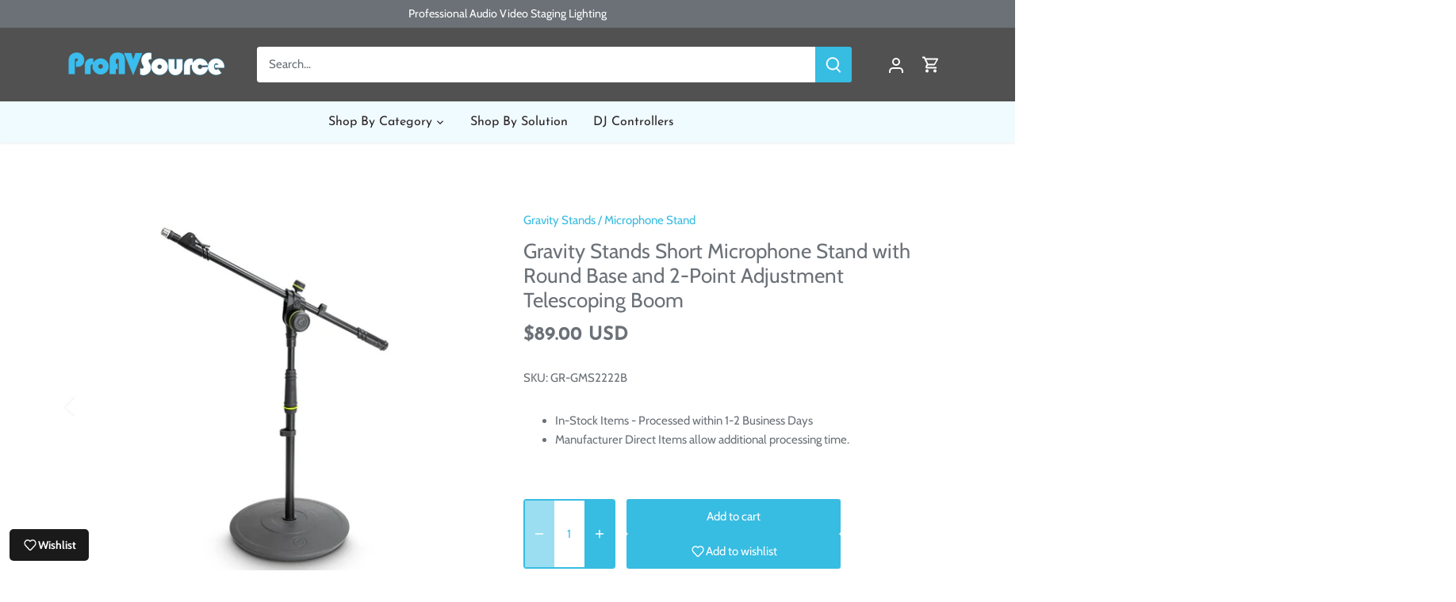

--- FILE ---
content_type: text/html; charset=utf-8
request_url: https://shop.proavsource.com/products/gr-gms2222b
body_size: 37626
content:
<!doctype html>
<html class="no-js" lang="en">
<head>
  <!-- Canopy 5.1.0 -->

  <meta charset="utf-8" />
<meta name="viewport" content="width=device-width,initial-scale=1.0" />
<meta http-equiv="X-UA-Compatible" content="IE=edge">

<link rel="preconnect" href="https://cdn.shopify.com" crossorigin>
<link rel="preconnect" href="https://fonts.shopify.com" crossorigin>
<link rel="preconnect" href="https://monorail-edge.shopifysvc.com"><link rel="preload" as="font" href="//shop.proavsource.com/cdn/fonts/cabin/cabin_n4.cefc6494a78f87584a6f312fea532919154f66fe.woff2" type="font/woff2" crossorigin><link rel="preload" as="font" href="//shop.proavsource.com/cdn/fonts/josefin_sans/josefinsans_n4.70f7efd699799949e6d9f99bc20843a2c86a2e0f.woff2" type="font/woff2" crossorigin><link rel="preload" as="font" href="//shop.proavsource.com/cdn/fonts/josefin_sans/josefinsans_n7.4edc746dce14b53e39df223fba72d5f37c3d525d.woff2" type="font/woff2" crossorigin><link rel="preload" as="font" href="//shop.proavsource.com/cdn/fonts/cabin/cabin_n7.255204a342bfdbc9ae2017bd4e6a90f8dbb2f561.woff2" type="font/woff2" crossorigin><link rel="preload" href="//shop.proavsource.com/cdn/shop/t/8/assets/vendor.min.js?v=137803223016851922661710968517" as="script">
<link rel="preload" href="//shop.proavsource.com/cdn/shop/t/8/assets/theme.js?v=102756645768366188701710968517" as="script"><link rel="canonical" href="https://shop.proavsource.com/products/gr-gms2222b" /><link rel="icon" href="//shop.proavsource.com/cdn/shop/files/favicon-32x32.png?crop=center&height=48&v=1696949421&width=48" type="image/png"><meta name="description" content="The Gravity GMS2222B Premium black powder-coated microphone stand with 88cm boom arm, stable round base, smooth height adjustment, and quick mic clip attachment. Nationwide Shipping.">

  <meta name="theme-color" content="#37bce2">

  <title>
    Gravity Stands Microphone Stand with Round Base and 2point Adjustment &ndash; Pro AV Source
  </title>

  <meta property="og:site_name" content="Pro AV Source">
<meta property="og:url" content="https://shop.proavsource.com/products/gr-gms2222b">
<meta property="og:title" content="Gravity Stands Microphone Stand with Round Base and 2point Adjustment">
<meta property="og:type" content="product">
<meta property="og:description" content="The Gravity GMS2222B Premium black powder-coated microphone stand with 88cm boom arm, stable round base, smooth height adjustment, and quick mic clip attachment. Nationwide Shipping."><meta property="og:image" content="http://shop.proavsource.com/cdn/shop/files/GMS2222B_2_1200x1200.jpg?v=1697420369">
  <meta property="og:image:secure_url" content="https://shop.proavsource.com/cdn/shop/files/GMS2222B_2_1200x1200.jpg?v=1697420369">
  <meta property="og:image:width" content="1000">
  <meta property="og:image:height" content="1000"><meta property="og:price:amount" content="89.00">
  <meta property="og:price:currency" content="USD"><meta name="twitter:card" content="summary_large_image">
<meta name="twitter:title" content="Gravity Stands Microphone Stand with Round Base and 2point Adjustment">
<meta name="twitter:description" content="The Gravity GMS2222B Premium black powder-coated microphone stand with 88cm boom arm, stable round base, smooth height adjustment, and quick mic clip attachment. Nationwide Shipping.">

<style>
    @font-face {
  font-family: Cabin;
  font-weight: 400;
  font-style: normal;
  font-display: fallback;
  src: url("//shop.proavsource.com/cdn/fonts/cabin/cabin_n4.cefc6494a78f87584a6f312fea532919154f66fe.woff2") format("woff2"),
       url("//shop.proavsource.com/cdn/fonts/cabin/cabin_n4.8c16611b00f59d27f4b27ce4328dfe514ce77517.woff") format("woff");
}

    @font-face {
  font-family: Cabin;
  font-weight: 700;
  font-style: normal;
  font-display: fallback;
  src: url("//shop.proavsource.com/cdn/fonts/cabin/cabin_n7.255204a342bfdbc9ae2017bd4e6a90f8dbb2f561.woff2") format("woff2"),
       url("//shop.proavsource.com/cdn/fonts/cabin/cabin_n7.e2afa22a0d0f4b64da3569c990897429d40ff5c0.woff") format("woff");
}

    @font-face {
  font-family: Cabin;
  font-weight: 500;
  font-style: normal;
  font-display: fallback;
  src: url("//shop.proavsource.com/cdn/fonts/cabin/cabin_n5.0250ac238cfbbff14d3c16fcc89f227ca95d5c6f.woff2") format("woff2"),
       url("//shop.proavsource.com/cdn/fonts/cabin/cabin_n5.46470cf25a90d766aece73a31a42bfd8ef7a470b.woff") format("woff");
}

    @font-face {
  font-family: Cabin;
  font-weight: 400;
  font-style: italic;
  font-display: fallback;
  src: url("//shop.proavsource.com/cdn/fonts/cabin/cabin_i4.d89c1b32b09ecbc46c12781fcf7b2085f17c0be9.woff2") format("woff2"),
       url("//shop.proavsource.com/cdn/fonts/cabin/cabin_i4.0a521b11d0b69adfc41e22a263eec7c02aecfe99.woff") format("woff");
}

    @font-face {
  font-family: Cabin;
  font-weight: 700;
  font-style: italic;
  font-display: fallback;
  src: url("//shop.proavsource.com/cdn/fonts/cabin/cabin_i7.ef2404c08a493e7ccbc92d8c39adf683f40e1fb5.woff2") format("woff2"),
       url("//shop.proavsource.com/cdn/fonts/cabin/cabin_i7.480421791818000fc8a5d4134822321b5d7964f8.woff") format("woff");
}

    @font-face {
  font-family: "Josefin Sans";
  font-weight: 700;
  font-style: normal;
  font-display: fallback;
  src: url("//shop.proavsource.com/cdn/fonts/josefin_sans/josefinsans_n7.4edc746dce14b53e39df223fba72d5f37c3d525d.woff2") format("woff2"),
       url("//shop.proavsource.com/cdn/fonts/josefin_sans/josefinsans_n7.051568b12ab464ee8f0241094cdd7a1c80fbd08d.woff") format("woff");
}

    @font-face {
  font-family: Cabin;
  font-weight: 700;
  font-style: normal;
  font-display: fallback;
  src: url("//shop.proavsource.com/cdn/fonts/cabin/cabin_n7.255204a342bfdbc9ae2017bd4e6a90f8dbb2f561.woff2") format("woff2"),
       url("//shop.proavsource.com/cdn/fonts/cabin/cabin_n7.e2afa22a0d0f4b64da3569c990897429d40ff5c0.woff") format("woff");
}

    @font-face {
  font-family: "Josefin Sans";
  font-weight: 400;
  font-style: normal;
  font-display: fallback;
  src: url("//shop.proavsource.com/cdn/fonts/josefin_sans/josefinsans_n4.70f7efd699799949e6d9f99bc20843a2c86a2e0f.woff2") format("woff2"),
       url("//shop.proavsource.com/cdn/fonts/josefin_sans/josefinsans_n4.35d308a1bdf56e5556bc2ac79702c721e4e2e983.woff") format("woff");
}

    @font-face {
  font-family: "Josefin Sans";
  font-weight: 600;
  font-style: normal;
  font-display: fallback;
  src: url("//shop.proavsource.com/cdn/fonts/josefin_sans/josefinsans_n6.afe095792949c54ae236c64ec95a9caea4be35d6.woff2") format("woff2"),
       url("//shop.proavsource.com/cdn/fonts/josefin_sans/josefinsans_n6.0ea222c12f299e43fa61b9245ec23b623ebeb1e9.woff") format("woff");
}

  </style>

  <link href="//shop.proavsource.com/cdn/shop/t/8/assets/styles.css?v=76391528264928920201759503246" rel="stylesheet" type="text/css" media="all" />

  <script>
    document.documentElement.className = document.documentElement.className.replace('no-js', 'js');
    window.theme = window.theme || {};
    
    theme.money_format_with_code_preference = "${{amount}} USD";
    
    theme.money_format = "${{amount}}";
    theme.customerIsLoggedIn = false;

    
      theme.shippingCalcMoneyFormat = "${{amount}}";
    

    theme.strings = {
      previous: "Previous",
      next: "Next",
      close: "Close",
      addressError: "Error looking up that address",
      addressNoResults: "No results for that address",
      addressQueryLimit: "You have exceeded the Google API usage limit. Consider upgrading to a \u003ca href=\"https:\/\/developers.google.com\/maps\/premium\/usage-limits\"\u003ePremium Plan\u003c\/a\u003e.",
      authError: "There was a problem authenticating your Google Maps API Key.",
      shippingCalcSubmitButton: "Calculate shipping",
      shippingCalcSubmitButtonDisabled: "Calculating...",
      infiniteScrollCollectionLoading: "Loading more items...",
      infiniteScrollCollectionFinishedMsg : "No more items",
      infiniteScrollBlogLoading: "Loading more articles...",
      infiniteScrollBlogFinishedMsg : "No more articles",
      blogsShowTags: "Show tags",
      priceNonExistent: "Unavailable",
      buttonDefault: "Add to cart",
      buttonNoStock: "Out of stock",
      buttonNoVariant: "Unavailable",
      unitPriceSeparator: " \/ ",
      onlyXLeft: "[[ quantity ]] in stock",
      productAddingToCart: "Adding",
      productAddedToCart: "Added",
      quickbuyAdded: "Added to cart",
      cartSummary: "View cart",
      cartContinue: "Continue shopping",
      colorBoxPrevious: "Previous",
      colorBoxNext: "Next",
      colorBoxClose: "Close",
      imageSlider: "Image slider",
      confirmEmptyCart: "Are you sure you want to empty your cart?",
      inYourCart: "In your cart",
      removeFromCart: "Remove from cart",
      clearAll: "Clear all",
      layout_live_search_see_all: "See all results",
      general_quick_search_pages: "Pages",
      general_quick_search_no_results: "Sorry, we couldn\u0026#39;t find any results",
      products_labels_sold_out: "Sold Out",
      products_labels_sale: "Sale",
      maximumQuantity: "You can only have [quantity] in your cart",
      fullDetails: "Full details",
      cartConfirmRemove: "Are you sure you want to remove this item?"
    };

    theme.routes = {
      root_url: '/',
      account_url: '/account',
      account_login_url: '/account/login',
      account_logout_url: '/account/logout',
      account_recover_url: '/account/recover',
      account_register_url: '/account/register',
      account_addresses_url: '/account/addresses',
      collections_url: '/collections',
      all_products_collection_url: '/collections/all',
      search_url: '/search',
      cart_url: '/cart',
      cart_add_url: '/cart/add',
      cart_change_url: '/cart/change',
      cart_clear_url: '/cart/clear'
    };

    theme.scripts = {
      masonry: "\/\/shop.proavsource.com\/cdn\/shop\/t\/8\/assets\/masonry.v3.2.2.min.js?v=35330930116813290231710968517",
      jqueryInfiniteScroll: "\/\/shop.proavsource.com\/cdn\/shop\/t\/8\/assets\/jquery.infinitescroll.2.1.0.min.js?v=12654699346475808781710968517",
      underscore: "\/\/cdnjs.cloudflare.com\/ajax\/libs\/underscore.js\/1.6.0\/underscore-min.js",
      shopifyCommon: "\/\/shop.proavsource.com\/cdn\/shopifycloud\/storefront\/assets\/themes_support\/shopify_common-5f594365.js",
      jqueryCart: "\/\/shop.proavsource.com\/cdn\/shop\/t\/8\/assets\/shipping-calculator.v1.0.min.js?v=54722302898366399871710968517"
    };

    theme.settings = {
      cartType: "drawer-dynamic",
      openCartDrawerOnMob: true,
      quickBuyType: "in-page",
      superscriptDecimals: false,
      currencyCodeEnabled: true
    }
  </script><script>window.performance && window.performance.mark && window.performance.mark('shopify.content_for_header.start');</script><meta name="google-site-verification" content="z3AXhvesy9fQMMAzyZJEVIneN2LrBgoq-27XNbh-J_8">
<meta name="google-site-verification" content="yp4M8KSiUkcQTI7lkxWLzehUxXPtNxkkvRu6C5MTcC0">
<meta id="shopify-digital-wallet" name="shopify-digital-wallet" content="/13022875/digital_wallets/dialog">
<meta name="shopify-checkout-api-token" content="e348ebc7c21da871a2965d7072cd5595">
<meta id="in-context-paypal-metadata" data-shop-id="13022875" data-venmo-supported="false" data-environment="production" data-locale="en_US" data-paypal-v4="true" data-currency="USD">
<link rel="alternate" type="application/json+oembed" href="https://shop.proavsource.com/products/gr-gms2222b.oembed">
<script async="async" src="/checkouts/internal/preloads.js?locale=en-US"></script>
<link rel="preconnect" href="https://shop.app" crossorigin="anonymous">
<script async="async" src="https://shop.app/checkouts/internal/preloads.js?locale=en-US&shop_id=13022875" crossorigin="anonymous"></script>
<script id="shopify-features" type="application/json">{"accessToken":"e348ebc7c21da871a2965d7072cd5595","betas":["rich-media-storefront-analytics"],"domain":"shop.proavsource.com","predictiveSearch":true,"shopId":13022875,"locale":"en"}</script>
<script>var Shopify = Shopify || {};
Shopify.shop = "proavsource-2.myshopify.com";
Shopify.locale = "en";
Shopify.currency = {"active":"USD","rate":"1.0"};
Shopify.country = "US";
Shopify.theme = {"name":"Canopy-PAVS-2024","id":124471738471,"schema_name":"Canopy","schema_version":"5.1.0","theme_store_id":null,"role":"main"};
Shopify.theme.handle = "null";
Shopify.theme.style = {"id":null,"handle":null};
Shopify.cdnHost = "shop.proavsource.com/cdn";
Shopify.routes = Shopify.routes || {};
Shopify.routes.root = "/";</script>
<script type="module">!function(o){(o.Shopify=o.Shopify||{}).modules=!0}(window);</script>
<script>!function(o){function n(){var o=[];function n(){o.push(Array.prototype.slice.apply(arguments))}return n.q=o,n}var t=o.Shopify=o.Shopify||{};t.loadFeatures=n(),t.autoloadFeatures=n()}(window);</script>
<script>
  window.ShopifyPay = window.ShopifyPay || {};
  window.ShopifyPay.apiHost = "shop.app\/pay";
  window.ShopifyPay.redirectState = null;
</script>
<script id="shop-js-analytics" type="application/json">{"pageType":"product"}</script>
<script defer="defer" async type="module" src="//shop.proavsource.com/cdn/shopifycloud/shop-js/modules/v2/client.init-shop-cart-sync_BT-GjEfc.en.esm.js"></script>
<script defer="defer" async type="module" src="//shop.proavsource.com/cdn/shopifycloud/shop-js/modules/v2/chunk.common_D58fp_Oc.esm.js"></script>
<script defer="defer" async type="module" src="//shop.proavsource.com/cdn/shopifycloud/shop-js/modules/v2/chunk.modal_xMitdFEc.esm.js"></script>
<script type="module">
  await import("//shop.proavsource.com/cdn/shopifycloud/shop-js/modules/v2/client.init-shop-cart-sync_BT-GjEfc.en.esm.js");
await import("//shop.proavsource.com/cdn/shopifycloud/shop-js/modules/v2/chunk.common_D58fp_Oc.esm.js");
await import("//shop.proavsource.com/cdn/shopifycloud/shop-js/modules/v2/chunk.modal_xMitdFEc.esm.js");

  window.Shopify.SignInWithShop?.initShopCartSync?.({"fedCMEnabled":true,"windoidEnabled":true});

</script>
<script defer="defer" async type="module" src="//shop.proavsource.com/cdn/shopifycloud/shop-js/modules/v2/client.payment-terms_Ci9AEqFq.en.esm.js"></script>
<script defer="defer" async type="module" src="//shop.proavsource.com/cdn/shopifycloud/shop-js/modules/v2/chunk.common_D58fp_Oc.esm.js"></script>
<script defer="defer" async type="module" src="//shop.proavsource.com/cdn/shopifycloud/shop-js/modules/v2/chunk.modal_xMitdFEc.esm.js"></script>
<script type="module">
  await import("//shop.proavsource.com/cdn/shopifycloud/shop-js/modules/v2/client.payment-terms_Ci9AEqFq.en.esm.js");
await import("//shop.proavsource.com/cdn/shopifycloud/shop-js/modules/v2/chunk.common_D58fp_Oc.esm.js");
await import("//shop.proavsource.com/cdn/shopifycloud/shop-js/modules/v2/chunk.modal_xMitdFEc.esm.js");

  
</script>
<script>
  window.Shopify = window.Shopify || {};
  if (!window.Shopify.featureAssets) window.Shopify.featureAssets = {};
  window.Shopify.featureAssets['shop-js'] = {"shop-cart-sync":["modules/v2/client.shop-cart-sync_DZOKe7Ll.en.esm.js","modules/v2/chunk.common_D58fp_Oc.esm.js","modules/v2/chunk.modal_xMitdFEc.esm.js"],"init-fed-cm":["modules/v2/client.init-fed-cm_B6oLuCjv.en.esm.js","modules/v2/chunk.common_D58fp_Oc.esm.js","modules/v2/chunk.modal_xMitdFEc.esm.js"],"shop-cash-offers":["modules/v2/client.shop-cash-offers_D2sdYoxE.en.esm.js","modules/v2/chunk.common_D58fp_Oc.esm.js","modules/v2/chunk.modal_xMitdFEc.esm.js"],"shop-login-button":["modules/v2/client.shop-login-button_QeVjl5Y3.en.esm.js","modules/v2/chunk.common_D58fp_Oc.esm.js","modules/v2/chunk.modal_xMitdFEc.esm.js"],"pay-button":["modules/v2/client.pay-button_DXTOsIq6.en.esm.js","modules/v2/chunk.common_D58fp_Oc.esm.js","modules/v2/chunk.modal_xMitdFEc.esm.js"],"shop-button":["modules/v2/client.shop-button_DQZHx9pm.en.esm.js","modules/v2/chunk.common_D58fp_Oc.esm.js","modules/v2/chunk.modal_xMitdFEc.esm.js"],"avatar":["modules/v2/client.avatar_BTnouDA3.en.esm.js"],"init-windoid":["modules/v2/client.init-windoid_CR1B-cfM.en.esm.js","modules/v2/chunk.common_D58fp_Oc.esm.js","modules/v2/chunk.modal_xMitdFEc.esm.js"],"init-shop-for-new-customer-accounts":["modules/v2/client.init-shop-for-new-customer-accounts_C_vY_xzh.en.esm.js","modules/v2/client.shop-login-button_QeVjl5Y3.en.esm.js","modules/v2/chunk.common_D58fp_Oc.esm.js","modules/v2/chunk.modal_xMitdFEc.esm.js"],"init-shop-email-lookup-coordinator":["modules/v2/client.init-shop-email-lookup-coordinator_BI7n9ZSv.en.esm.js","modules/v2/chunk.common_D58fp_Oc.esm.js","modules/v2/chunk.modal_xMitdFEc.esm.js"],"init-shop-cart-sync":["modules/v2/client.init-shop-cart-sync_BT-GjEfc.en.esm.js","modules/v2/chunk.common_D58fp_Oc.esm.js","modules/v2/chunk.modal_xMitdFEc.esm.js"],"shop-toast-manager":["modules/v2/client.shop-toast-manager_DiYdP3xc.en.esm.js","modules/v2/chunk.common_D58fp_Oc.esm.js","modules/v2/chunk.modal_xMitdFEc.esm.js"],"init-customer-accounts":["modules/v2/client.init-customer-accounts_D9ZNqS-Q.en.esm.js","modules/v2/client.shop-login-button_QeVjl5Y3.en.esm.js","modules/v2/chunk.common_D58fp_Oc.esm.js","modules/v2/chunk.modal_xMitdFEc.esm.js"],"init-customer-accounts-sign-up":["modules/v2/client.init-customer-accounts-sign-up_iGw4briv.en.esm.js","modules/v2/client.shop-login-button_QeVjl5Y3.en.esm.js","modules/v2/chunk.common_D58fp_Oc.esm.js","modules/v2/chunk.modal_xMitdFEc.esm.js"],"shop-follow-button":["modules/v2/client.shop-follow-button_CqMgW2wH.en.esm.js","modules/v2/chunk.common_D58fp_Oc.esm.js","modules/v2/chunk.modal_xMitdFEc.esm.js"],"checkout-modal":["modules/v2/client.checkout-modal_xHeaAweL.en.esm.js","modules/v2/chunk.common_D58fp_Oc.esm.js","modules/v2/chunk.modal_xMitdFEc.esm.js"],"shop-login":["modules/v2/client.shop-login_D91U-Q7h.en.esm.js","modules/v2/chunk.common_D58fp_Oc.esm.js","modules/v2/chunk.modal_xMitdFEc.esm.js"],"lead-capture":["modules/v2/client.lead-capture_BJmE1dJe.en.esm.js","modules/v2/chunk.common_D58fp_Oc.esm.js","modules/v2/chunk.modal_xMitdFEc.esm.js"],"payment-terms":["modules/v2/client.payment-terms_Ci9AEqFq.en.esm.js","modules/v2/chunk.common_D58fp_Oc.esm.js","modules/v2/chunk.modal_xMitdFEc.esm.js"]};
</script>
<script>(function() {
  var isLoaded = false;
  function asyncLoad() {
    if (isLoaded) return;
    isLoaded = true;
    var urls = ["https:\/\/tabs.bestfreecdn.com\/storage\/js\/tabs-13022875.js?ver=13\u0026shop=proavsource-2.myshopify.com"];
    for (var i = 0; i < urls.length; i++) {
      var s = document.createElement('script');
      s.type = 'text/javascript';
      s.async = true;
      s.src = urls[i];
      var x = document.getElementsByTagName('script')[0];
      x.parentNode.insertBefore(s, x);
    }
  };
  if(window.attachEvent) {
    window.attachEvent('onload', asyncLoad);
  } else {
    window.addEventListener('load', asyncLoad, false);
  }
})();</script>
<script id="__st">var __st={"a":13022875,"offset":-18000,"reqid":"ed6c77c1-0190-434c-b3de-c1894d20f848-1769098348","pageurl":"shop.proavsource.com\/products\/gr-gms2222b","u":"6d350eb99fc0","p":"product","rtyp":"product","rid":6836223541351};</script>
<script>window.ShopifyPaypalV4VisibilityTracking = true;</script>
<script id="captcha-bootstrap">!function(){'use strict';const t='contact',e='account',n='new_comment',o=[[t,t],['blogs',n],['comments',n],[t,'customer']],c=[[e,'customer_login'],[e,'guest_login'],[e,'recover_customer_password'],[e,'create_customer']],r=t=>t.map((([t,e])=>`form[action*='/${t}']:not([data-nocaptcha='true']) input[name='form_type'][value='${e}']`)).join(','),a=t=>()=>t?[...document.querySelectorAll(t)].map((t=>t.form)):[];function s(){const t=[...o],e=r(t);return a(e)}const i='password',u='form_key',d=['recaptcha-v3-token','g-recaptcha-response','h-captcha-response',i],f=()=>{try{return window.sessionStorage}catch{return}},m='__shopify_v',_=t=>t.elements[u];function p(t,e,n=!1){try{const o=window.sessionStorage,c=JSON.parse(o.getItem(e)),{data:r}=function(t){const{data:e,action:n}=t;return t[m]||n?{data:e,action:n}:{data:t,action:n}}(c);for(const[e,n]of Object.entries(r))t.elements[e]&&(t.elements[e].value=n);n&&o.removeItem(e)}catch(o){console.error('form repopulation failed',{error:o})}}const l='form_type',E='cptcha';function T(t){t.dataset[E]=!0}const w=window,h=w.document,L='Shopify',v='ce_forms',y='captcha';let A=!1;((t,e)=>{const n=(g='f06e6c50-85a8-45c8-87d0-21a2b65856fe',I='https://cdn.shopify.com/shopifycloud/storefront-forms-hcaptcha/ce_storefront_forms_captcha_hcaptcha.v1.5.2.iife.js',D={infoText:'Protected by hCaptcha',privacyText:'Privacy',termsText:'Terms'},(t,e,n)=>{const o=w[L][v],c=o.bindForm;if(c)return c(t,g,e,D).then(n);var r;o.q.push([[t,g,e,D],n]),r=I,A||(h.body.append(Object.assign(h.createElement('script'),{id:'captcha-provider',async:!0,src:r})),A=!0)});var g,I,D;w[L]=w[L]||{},w[L][v]=w[L][v]||{},w[L][v].q=[],w[L][y]=w[L][y]||{},w[L][y].protect=function(t,e){n(t,void 0,e),T(t)},Object.freeze(w[L][y]),function(t,e,n,w,h,L){const[v,y,A,g]=function(t,e,n){const i=e?o:[],u=t?c:[],d=[...i,...u],f=r(d),m=r(i),_=r(d.filter((([t,e])=>n.includes(e))));return[a(f),a(m),a(_),s()]}(w,h,L),I=t=>{const e=t.target;return e instanceof HTMLFormElement?e:e&&e.form},D=t=>v().includes(t);t.addEventListener('submit',(t=>{const e=I(t);if(!e)return;const n=D(e)&&!e.dataset.hcaptchaBound&&!e.dataset.recaptchaBound,o=_(e),c=g().includes(e)&&(!o||!o.value);(n||c)&&t.preventDefault(),c&&!n&&(function(t){try{if(!f())return;!function(t){const e=f();if(!e)return;const n=_(t);if(!n)return;const o=n.value;o&&e.removeItem(o)}(t);const e=Array.from(Array(32),(()=>Math.random().toString(36)[2])).join('');!function(t,e){_(t)||t.append(Object.assign(document.createElement('input'),{type:'hidden',name:u})),t.elements[u].value=e}(t,e),function(t,e){const n=f();if(!n)return;const o=[...t.querySelectorAll(`input[type='${i}']`)].map((({name:t})=>t)),c=[...d,...o],r={};for(const[a,s]of new FormData(t).entries())c.includes(a)||(r[a]=s);n.setItem(e,JSON.stringify({[m]:1,action:t.action,data:r}))}(t,e)}catch(e){console.error('failed to persist form',e)}}(e),e.submit())}));const S=(t,e)=>{t&&!t.dataset[E]&&(n(t,e.some((e=>e===t))),T(t))};for(const o of['focusin','change'])t.addEventListener(o,(t=>{const e=I(t);D(e)&&S(e,y())}));const B=e.get('form_key'),M=e.get(l),P=B&&M;t.addEventListener('DOMContentLoaded',(()=>{const t=y();if(P)for(const e of t)e.elements[l].value===M&&p(e,B);[...new Set([...A(),...v().filter((t=>'true'===t.dataset.shopifyCaptcha))])].forEach((e=>S(e,t)))}))}(h,new URLSearchParams(w.location.search),n,t,e,['guest_login'])})(!0,!0)}();</script>
<script integrity="sha256-4kQ18oKyAcykRKYeNunJcIwy7WH5gtpwJnB7kiuLZ1E=" data-source-attribution="shopify.loadfeatures" defer="defer" src="//shop.proavsource.com/cdn/shopifycloud/storefront/assets/storefront/load_feature-a0a9edcb.js" crossorigin="anonymous"></script>
<script crossorigin="anonymous" defer="defer" src="//shop.proavsource.com/cdn/shopifycloud/storefront/assets/shopify_pay/storefront-65b4c6d7.js?v=20250812"></script>
<script data-source-attribution="shopify.dynamic_checkout.dynamic.init">var Shopify=Shopify||{};Shopify.PaymentButton=Shopify.PaymentButton||{isStorefrontPortableWallets:!0,init:function(){window.Shopify.PaymentButton.init=function(){};var t=document.createElement("script");t.src="https://shop.proavsource.com/cdn/shopifycloud/portable-wallets/latest/portable-wallets.en.js",t.type="module",document.head.appendChild(t)}};
</script>
<script data-source-attribution="shopify.dynamic_checkout.buyer_consent">
  function portableWalletsHideBuyerConsent(e){var t=document.getElementById("shopify-buyer-consent"),n=document.getElementById("shopify-subscription-policy-button");t&&n&&(t.classList.add("hidden"),t.setAttribute("aria-hidden","true"),n.removeEventListener("click",e))}function portableWalletsShowBuyerConsent(e){var t=document.getElementById("shopify-buyer-consent"),n=document.getElementById("shopify-subscription-policy-button");t&&n&&(t.classList.remove("hidden"),t.removeAttribute("aria-hidden"),n.addEventListener("click",e))}window.Shopify?.PaymentButton&&(window.Shopify.PaymentButton.hideBuyerConsent=portableWalletsHideBuyerConsent,window.Shopify.PaymentButton.showBuyerConsent=portableWalletsShowBuyerConsent);
</script>
<script data-source-attribution="shopify.dynamic_checkout.cart.bootstrap">document.addEventListener("DOMContentLoaded",(function(){function t(){return document.querySelector("shopify-accelerated-checkout-cart, shopify-accelerated-checkout")}if(t())Shopify.PaymentButton.init();else{new MutationObserver((function(e,n){t()&&(Shopify.PaymentButton.init(),n.disconnect())})).observe(document.body,{childList:!0,subtree:!0})}}));
</script>
<link id="shopify-accelerated-checkout-styles" rel="stylesheet" media="screen" href="https://shop.proavsource.com/cdn/shopifycloud/portable-wallets/latest/accelerated-checkout-backwards-compat.css" crossorigin="anonymous">
<style id="shopify-accelerated-checkout-cart">
        #shopify-buyer-consent {
  margin-top: 1em;
  display: inline-block;
  width: 100%;
}

#shopify-buyer-consent.hidden {
  display: none;
}

#shopify-subscription-policy-button {
  background: none;
  border: none;
  padding: 0;
  text-decoration: underline;
  font-size: inherit;
  cursor: pointer;
}

#shopify-subscription-policy-button::before {
  box-shadow: none;
}

      </style>

<script>window.performance && window.performance.mark && window.performance.mark('shopify.content_for_header.end');</script>
  <meta name="facebook-domain-verification" content="xzeahwwkuejmwfenh4m9z2z3yyrm0g" />

<link href="https://monorail-edge.shopifysvc.com" rel="dns-prefetch">
<script>(function(){if ("sendBeacon" in navigator && "performance" in window) {try {var session_token_from_headers = performance.getEntriesByType('navigation')[0].serverTiming.find(x => x.name == '_s').description;} catch {var session_token_from_headers = undefined;}var session_cookie_matches = document.cookie.match(/_shopify_s=([^;]*)/);var session_token_from_cookie = session_cookie_matches && session_cookie_matches.length === 2 ? session_cookie_matches[1] : "";var session_token = session_token_from_headers || session_token_from_cookie || "";function handle_abandonment_event(e) {var entries = performance.getEntries().filter(function(entry) {return /monorail-edge.shopifysvc.com/.test(entry.name);});if (!window.abandonment_tracked && entries.length === 0) {window.abandonment_tracked = true;var currentMs = Date.now();var navigation_start = performance.timing.navigationStart;var payload = {shop_id: 13022875,url: window.location.href,navigation_start,duration: currentMs - navigation_start,session_token,page_type: "product"};window.navigator.sendBeacon("https://monorail-edge.shopifysvc.com/v1/produce", JSON.stringify({schema_id: "online_store_buyer_site_abandonment/1.1",payload: payload,metadata: {event_created_at_ms: currentMs,event_sent_at_ms: currentMs}}));}}window.addEventListener('pagehide', handle_abandonment_event);}}());</script>
<script id="web-pixels-manager-setup">(function e(e,d,r,n,o){if(void 0===o&&(o={}),!Boolean(null===(a=null===(i=window.Shopify)||void 0===i?void 0:i.analytics)||void 0===a?void 0:a.replayQueue)){var i,a;window.Shopify=window.Shopify||{};var t=window.Shopify;t.analytics=t.analytics||{};var s=t.analytics;s.replayQueue=[],s.publish=function(e,d,r){return s.replayQueue.push([e,d,r]),!0};try{self.performance.mark("wpm:start")}catch(e){}var l=function(){var e={modern:/Edge?\/(1{2}[4-9]|1[2-9]\d|[2-9]\d{2}|\d{4,})\.\d+(\.\d+|)|Firefox\/(1{2}[4-9]|1[2-9]\d|[2-9]\d{2}|\d{4,})\.\d+(\.\d+|)|Chrom(ium|e)\/(9{2}|\d{3,})\.\d+(\.\d+|)|(Maci|X1{2}).+ Version\/(15\.\d+|(1[6-9]|[2-9]\d|\d{3,})\.\d+)([,.]\d+|)( \(\w+\)|)( Mobile\/\w+|) Safari\/|Chrome.+OPR\/(9{2}|\d{3,})\.\d+\.\d+|(CPU[ +]OS|iPhone[ +]OS|CPU[ +]iPhone|CPU IPhone OS|CPU iPad OS)[ +]+(15[._]\d+|(1[6-9]|[2-9]\d|\d{3,})[._]\d+)([._]\d+|)|Android:?[ /-](13[3-9]|1[4-9]\d|[2-9]\d{2}|\d{4,})(\.\d+|)(\.\d+|)|Android.+Firefox\/(13[5-9]|1[4-9]\d|[2-9]\d{2}|\d{4,})\.\d+(\.\d+|)|Android.+Chrom(ium|e)\/(13[3-9]|1[4-9]\d|[2-9]\d{2}|\d{4,})\.\d+(\.\d+|)|SamsungBrowser\/([2-9]\d|\d{3,})\.\d+/,legacy:/Edge?\/(1[6-9]|[2-9]\d|\d{3,})\.\d+(\.\d+|)|Firefox\/(5[4-9]|[6-9]\d|\d{3,})\.\d+(\.\d+|)|Chrom(ium|e)\/(5[1-9]|[6-9]\d|\d{3,})\.\d+(\.\d+|)([\d.]+$|.*Safari\/(?![\d.]+ Edge\/[\d.]+$))|(Maci|X1{2}).+ Version\/(10\.\d+|(1[1-9]|[2-9]\d|\d{3,})\.\d+)([,.]\d+|)( \(\w+\)|)( Mobile\/\w+|) Safari\/|Chrome.+OPR\/(3[89]|[4-9]\d|\d{3,})\.\d+\.\d+|(CPU[ +]OS|iPhone[ +]OS|CPU[ +]iPhone|CPU IPhone OS|CPU iPad OS)[ +]+(10[._]\d+|(1[1-9]|[2-9]\d|\d{3,})[._]\d+)([._]\d+|)|Android:?[ /-](13[3-9]|1[4-9]\d|[2-9]\d{2}|\d{4,})(\.\d+|)(\.\d+|)|Mobile Safari.+OPR\/([89]\d|\d{3,})\.\d+\.\d+|Android.+Firefox\/(13[5-9]|1[4-9]\d|[2-9]\d{2}|\d{4,})\.\d+(\.\d+|)|Android.+Chrom(ium|e)\/(13[3-9]|1[4-9]\d|[2-9]\d{2}|\d{4,})\.\d+(\.\d+|)|Android.+(UC? ?Browser|UCWEB|U3)[ /]?(15\.([5-9]|\d{2,})|(1[6-9]|[2-9]\d|\d{3,})\.\d+)\.\d+|SamsungBrowser\/(5\.\d+|([6-9]|\d{2,})\.\d+)|Android.+MQ{2}Browser\/(14(\.(9|\d{2,})|)|(1[5-9]|[2-9]\d|\d{3,})(\.\d+|))(\.\d+|)|K[Aa][Ii]OS\/(3\.\d+|([4-9]|\d{2,})\.\d+)(\.\d+|)/},d=e.modern,r=e.legacy,n=navigator.userAgent;return n.match(d)?"modern":n.match(r)?"legacy":"unknown"}(),u="modern"===l?"modern":"legacy",c=(null!=n?n:{modern:"",legacy:""})[u],f=function(e){return[e.baseUrl,"/wpm","/b",e.hashVersion,"modern"===e.buildTarget?"m":"l",".js"].join("")}({baseUrl:d,hashVersion:r,buildTarget:u}),m=function(e){var d=e.version,r=e.bundleTarget,n=e.surface,o=e.pageUrl,i=e.monorailEndpoint;return{emit:function(e){var a=e.status,t=e.errorMsg,s=(new Date).getTime(),l=JSON.stringify({metadata:{event_sent_at_ms:s},events:[{schema_id:"web_pixels_manager_load/3.1",payload:{version:d,bundle_target:r,page_url:o,status:a,surface:n,error_msg:t},metadata:{event_created_at_ms:s}}]});if(!i)return console&&console.warn&&console.warn("[Web Pixels Manager] No Monorail endpoint provided, skipping logging."),!1;try{return self.navigator.sendBeacon.bind(self.navigator)(i,l)}catch(e){}var u=new XMLHttpRequest;try{return u.open("POST",i,!0),u.setRequestHeader("Content-Type","text/plain"),u.send(l),!0}catch(e){return console&&console.warn&&console.warn("[Web Pixels Manager] Got an unhandled error while logging to Monorail."),!1}}}}({version:r,bundleTarget:l,surface:e.surface,pageUrl:self.location.href,monorailEndpoint:e.monorailEndpoint});try{o.browserTarget=l,function(e){var d=e.src,r=e.async,n=void 0===r||r,o=e.onload,i=e.onerror,a=e.sri,t=e.scriptDataAttributes,s=void 0===t?{}:t,l=document.createElement("script"),u=document.querySelector("head"),c=document.querySelector("body");if(l.async=n,l.src=d,a&&(l.integrity=a,l.crossOrigin="anonymous"),s)for(var f in s)if(Object.prototype.hasOwnProperty.call(s,f))try{l.dataset[f]=s[f]}catch(e){}if(o&&l.addEventListener("load",o),i&&l.addEventListener("error",i),u)u.appendChild(l);else{if(!c)throw new Error("Did not find a head or body element to append the script");c.appendChild(l)}}({src:f,async:!0,onload:function(){if(!function(){var e,d;return Boolean(null===(d=null===(e=window.Shopify)||void 0===e?void 0:e.analytics)||void 0===d?void 0:d.initialized)}()){var d=window.webPixelsManager.init(e)||void 0;if(d){var r=window.Shopify.analytics;r.replayQueue.forEach((function(e){var r=e[0],n=e[1],o=e[2];d.publishCustomEvent(r,n,o)})),r.replayQueue=[],r.publish=d.publishCustomEvent,r.visitor=d.visitor,r.initialized=!0}}},onerror:function(){return m.emit({status:"failed",errorMsg:"".concat(f," has failed to load")})},sri:function(e){var d=/^sha384-[A-Za-z0-9+/=]+$/;return"string"==typeof e&&d.test(e)}(c)?c:"",scriptDataAttributes:o}),m.emit({status:"loading"})}catch(e){m.emit({status:"failed",errorMsg:(null==e?void 0:e.message)||"Unknown error"})}}})({shopId: 13022875,storefrontBaseUrl: "https://shop.proavsource.com",extensionsBaseUrl: "https://extensions.shopifycdn.com/cdn/shopifycloud/web-pixels-manager",monorailEndpoint: "https://monorail-edge.shopifysvc.com/unstable/produce_batch",surface: "storefront-renderer",enabledBetaFlags: ["2dca8a86"],webPixelsConfigList: [{"id":"261095527","configuration":"{\"config\":\"{\\\"pixel_id\\\":\\\"G-V5HPB47B8W\\\",\\\"target_country\\\":\\\"US\\\",\\\"gtag_events\\\":[{\\\"type\\\":\\\"begin_checkout\\\",\\\"action_label\\\":[\\\"G-V5HPB47B8W\\\",\\\"AW-10863525642\\\/eOpyCLTxkagYEIr-kLwo\\\"]},{\\\"type\\\":\\\"search\\\",\\\"action_label\\\":[\\\"G-V5HPB47B8W\\\",\\\"AW-10863525642\\\/fYRZCK7xkagYEIr-kLwo\\\"]},{\\\"type\\\":\\\"view_item\\\",\\\"action_label\\\":[\\\"G-V5HPB47B8W\\\",\\\"AW-10863525642\\\/pBffCKvxkagYEIr-kLwo\\\",\\\"MC-3QP36JP6CH\\\"]},{\\\"type\\\":\\\"purchase\\\",\\\"action_label\\\":[\\\"G-V5HPB47B8W\\\",\\\"AW-10863525642\\\/fmt0CKXxkagYEIr-kLwo\\\",\\\"MC-3QP36JP6CH\\\"]},{\\\"type\\\":\\\"page_view\\\",\\\"action_label\\\":[\\\"G-V5HPB47B8W\\\",\\\"AW-10863525642\\\/xlcXCKjxkagYEIr-kLwo\\\",\\\"MC-3QP36JP6CH\\\"]},{\\\"type\\\":\\\"add_payment_info\\\",\\\"action_label\\\":[\\\"G-V5HPB47B8W\\\",\\\"AW-10863525642\\\/kIY7CLfxkagYEIr-kLwo\\\"]},{\\\"type\\\":\\\"add_to_cart\\\",\\\"action_label\\\":[\\\"G-V5HPB47B8W\\\",\\\"AW-10863525642\\\/HIyNCLHxkagYEIr-kLwo\\\"]}],\\\"enable_monitoring_mode\\\":false}\"}","eventPayloadVersion":"v1","runtimeContext":"OPEN","scriptVersion":"b2a88bafab3e21179ed38636efcd8a93","type":"APP","apiClientId":1780363,"privacyPurposes":[],"dataSharingAdjustments":{"protectedCustomerApprovalScopes":["read_customer_address","read_customer_email","read_customer_name","read_customer_personal_data","read_customer_phone"]}},{"id":"231702631","configuration":"{\"pixelCode\":\"CM8T8H3C77U6EDQUBEO0\"}","eventPayloadVersion":"v1","runtimeContext":"STRICT","scriptVersion":"22e92c2ad45662f435e4801458fb78cc","type":"APP","apiClientId":4383523,"privacyPurposes":["ANALYTICS","MARKETING","SALE_OF_DATA"],"dataSharingAdjustments":{"protectedCustomerApprovalScopes":["read_customer_address","read_customer_email","read_customer_name","read_customer_personal_data","read_customer_phone"]}},{"id":"99057767","configuration":"{\"pixel_id\":\"1725172310838119\",\"pixel_type\":\"facebook_pixel\",\"metaapp_system_user_token\":\"-\"}","eventPayloadVersion":"v1","runtimeContext":"OPEN","scriptVersion":"ca16bc87fe92b6042fbaa3acc2fbdaa6","type":"APP","apiClientId":2329312,"privacyPurposes":["ANALYTICS","MARKETING","SALE_OF_DATA"],"dataSharingAdjustments":{"protectedCustomerApprovalScopes":["read_customer_address","read_customer_email","read_customer_name","read_customer_personal_data","read_customer_phone"]}},{"id":"46104679","eventPayloadVersion":"v1","runtimeContext":"LAX","scriptVersion":"1","type":"CUSTOM","privacyPurposes":["MARKETING"],"name":"Meta pixel (migrated)"},{"id":"shopify-app-pixel","configuration":"{}","eventPayloadVersion":"v1","runtimeContext":"STRICT","scriptVersion":"0450","apiClientId":"shopify-pixel","type":"APP","privacyPurposes":["ANALYTICS","MARKETING"]},{"id":"shopify-custom-pixel","eventPayloadVersion":"v1","runtimeContext":"LAX","scriptVersion":"0450","apiClientId":"shopify-pixel","type":"CUSTOM","privacyPurposes":["ANALYTICS","MARKETING"]}],isMerchantRequest: false,initData: {"shop":{"name":"Pro AV Source","paymentSettings":{"currencyCode":"USD"},"myshopifyDomain":"proavsource-2.myshopify.com","countryCode":"US","storefrontUrl":"https:\/\/shop.proavsource.com"},"customer":null,"cart":null,"checkout":null,"productVariants":[{"price":{"amount":89.0,"currencyCode":"USD"},"product":{"title":"Gravity Stands Short Microphone Stand with Round Base and 2-Point Adjustment Telescoping Boom","vendor":"Gravity Stands","id":"6836223541351","untranslatedTitle":"Gravity Stands Short Microphone Stand with Round Base and 2-Point Adjustment Telescoping Boom","url":"\/products\/gr-gms2222b","type":"Microphone Stand"},"id":"40239952920679","image":{"src":"\/\/shop.proavsource.com\/cdn\/shop\/files\/GMS2222B_2.jpg?v=1697420369"},"sku":"GR-GMS2222B","title":"Default Title","untranslatedTitle":"Default Title"}],"purchasingCompany":null},},"https://shop.proavsource.com/cdn","fcfee988w5aeb613cpc8e4bc33m6693e112",{"modern":"","legacy":""},{"shopId":"13022875","storefrontBaseUrl":"https:\/\/shop.proavsource.com","extensionBaseUrl":"https:\/\/extensions.shopifycdn.com\/cdn\/shopifycloud\/web-pixels-manager","surface":"storefront-renderer","enabledBetaFlags":"[\"2dca8a86\"]","isMerchantRequest":"false","hashVersion":"fcfee988w5aeb613cpc8e4bc33m6693e112","publish":"custom","events":"[[\"page_viewed\",{}],[\"product_viewed\",{\"productVariant\":{\"price\":{\"amount\":89.0,\"currencyCode\":\"USD\"},\"product\":{\"title\":\"Gravity Stands Short Microphone Stand with Round Base and 2-Point Adjustment Telescoping Boom\",\"vendor\":\"Gravity Stands\",\"id\":\"6836223541351\",\"untranslatedTitle\":\"Gravity Stands Short Microphone Stand with Round Base and 2-Point Adjustment Telescoping Boom\",\"url\":\"\/products\/gr-gms2222b\",\"type\":\"Microphone Stand\"},\"id\":\"40239952920679\",\"image\":{\"src\":\"\/\/shop.proavsource.com\/cdn\/shop\/files\/GMS2222B_2.jpg?v=1697420369\"},\"sku\":\"GR-GMS2222B\",\"title\":\"Default Title\",\"untranslatedTitle\":\"Default Title\"}}]]"});</script><script>
  window.ShopifyAnalytics = window.ShopifyAnalytics || {};
  window.ShopifyAnalytics.meta = window.ShopifyAnalytics.meta || {};
  window.ShopifyAnalytics.meta.currency = 'USD';
  var meta = {"product":{"id":6836223541351,"gid":"gid:\/\/shopify\/Product\/6836223541351","vendor":"Gravity Stands","type":"Microphone Stand","handle":"gr-gms2222b","variants":[{"id":40239952920679,"price":8900,"name":"Gravity Stands Short Microphone Stand with Round Base and 2-Point Adjustment Telescoping Boom","public_title":null,"sku":"GR-GMS2222B"}],"remote":false},"page":{"pageType":"product","resourceType":"product","resourceId":6836223541351,"requestId":"ed6c77c1-0190-434c-b3de-c1894d20f848-1769098348"}};
  for (var attr in meta) {
    window.ShopifyAnalytics.meta[attr] = meta[attr];
  }
</script>
<script class="analytics">
  (function () {
    var customDocumentWrite = function(content) {
      var jquery = null;

      if (window.jQuery) {
        jquery = window.jQuery;
      } else if (window.Checkout && window.Checkout.$) {
        jquery = window.Checkout.$;
      }

      if (jquery) {
        jquery('body').append(content);
      }
    };

    var hasLoggedConversion = function(token) {
      if (token) {
        return document.cookie.indexOf('loggedConversion=' + token) !== -1;
      }
      return false;
    }

    var setCookieIfConversion = function(token) {
      if (token) {
        var twoMonthsFromNow = new Date(Date.now());
        twoMonthsFromNow.setMonth(twoMonthsFromNow.getMonth() + 2);

        document.cookie = 'loggedConversion=' + token + '; expires=' + twoMonthsFromNow;
      }
    }

    var trekkie = window.ShopifyAnalytics.lib = window.trekkie = window.trekkie || [];
    if (trekkie.integrations) {
      return;
    }
    trekkie.methods = [
      'identify',
      'page',
      'ready',
      'track',
      'trackForm',
      'trackLink'
    ];
    trekkie.factory = function(method) {
      return function() {
        var args = Array.prototype.slice.call(arguments);
        args.unshift(method);
        trekkie.push(args);
        return trekkie;
      };
    };
    for (var i = 0; i < trekkie.methods.length; i++) {
      var key = trekkie.methods[i];
      trekkie[key] = trekkie.factory(key);
    }
    trekkie.load = function(config) {
      trekkie.config = config || {};
      trekkie.config.initialDocumentCookie = document.cookie;
      var first = document.getElementsByTagName('script')[0];
      var script = document.createElement('script');
      script.type = 'text/javascript';
      script.onerror = function(e) {
        var scriptFallback = document.createElement('script');
        scriptFallback.type = 'text/javascript';
        scriptFallback.onerror = function(error) {
                var Monorail = {
      produce: function produce(monorailDomain, schemaId, payload) {
        var currentMs = new Date().getTime();
        var event = {
          schema_id: schemaId,
          payload: payload,
          metadata: {
            event_created_at_ms: currentMs,
            event_sent_at_ms: currentMs
          }
        };
        return Monorail.sendRequest("https://" + monorailDomain + "/v1/produce", JSON.stringify(event));
      },
      sendRequest: function sendRequest(endpointUrl, payload) {
        // Try the sendBeacon API
        if (window && window.navigator && typeof window.navigator.sendBeacon === 'function' && typeof window.Blob === 'function' && !Monorail.isIos12()) {
          var blobData = new window.Blob([payload], {
            type: 'text/plain'
          });

          if (window.navigator.sendBeacon(endpointUrl, blobData)) {
            return true;
          } // sendBeacon was not successful

        } // XHR beacon

        var xhr = new XMLHttpRequest();

        try {
          xhr.open('POST', endpointUrl);
          xhr.setRequestHeader('Content-Type', 'text/plain');
          xhr.send(payload);
        } catch (e) {
          console.log(e);
        }

        return false;
      },
      isIos12: function isIos12() {
        return window.navigator.userAgent.lastIndexOf('iPhone; CPU iPhone OS 12_') !== -1 || window.navigator.userAgent.lastIndexOf('iPad; CPU OS 12_') !== -1;
      }
    };
    Monorail.produce('monorail-edge.shopifysvc.com',
      'trekkie_storefront_load_errors/1.1',
      {shop_id: 13022875,
      theme_id: 124471738471,
      app_name: "storefront",
      context_url: window.location.href,
      source_url: "//shop.proavsource.com/cdn/s/trekkie.storefront.1bbfab421998800ff09850b62e84b8915387986d.min.js"});

        };
        scriptFallback.async = true;
        scriptFallback.src = '//shop.proavsource.com/cdn/s/trekkie.storefront.1bbfab421998800ff09850b62e84b8915387986d.min.js';
        first.parentNode.insertBefore(scriptFallback, first);
      };
      script.async = true;
      script.src = '//shop.proavsource.com/cdn/s/trekkie.storefront.1bbfab421998800ff09850b62e84b8915387986d.min.js';
      first.parentNode.insertBefore(script, first);
    };
    trekkie.load(
      {"Trekkie":{"appName":"storefront","development":false,"defaultAttributes":{"shopId":13022875,"isMerchantRequest":null,"themeId":124471738471,"themeCityHash":"14311207976403036124","contentLanguage":"en","currency":"USD","eventMetadataId":"ea109406-2409-4491-98b2-78fea22435bf"},"isServerSideCookieWritingEnabled":true,"monorailRegion":"shop_domain","enabledBetaFlags":["65f19447"]},"Session Attribution":{},"S2S":{"facebookCapiEnabled":true,"source":"trekkie-storefront-renderer","apiClientId":580111}}
    );

    var loaded = false;
    trekkie.ready(function() {
      if (loaded) return;
      loaded = true;

      window.ShopifyAnalytics.lib = window.trekkie;

      var originalDocumentWrite = document.write;
      document.write = customDocumentWrite;
      try { window.ShopifyAnalytics.merchantGoogleAnalytics.call(this); } catch(error) {};
      document.write = originalDocumentWrite;

      window.ShopifyAnalytics.lib.page(null,{"pageType":"product","resourceType":"product","resourceId":6836223541351,"requestId":"ed6c77c1-0190-434c-b3de-c1894d20f848-1769098348","shopifyEmitted":true});

      var match = window.location.pathname.match(/checkouts\/(.+)\/(thank_you|post_purchase)/)
      var token = match? match[1]: undefined;
      if (!hasLoggedConversion(token)) {
        setCookieIfConversion(token);
        window.ShopifyAnalytics.lib.track("Viewed Product",{"currency":"USD","variantId":40239952920679,"productId":6836223541351,"productGid":"gid:\/\/shopify\/Product\/6836223541351","name":"Gravity Stands Short Microphone Stand with Round Base and 2-Point Adjustment Telescoping Boom","price":"89.00","sku":"GR-GMS2222B","brand":"Gravity Stands","variant":null,"category":"Microphone Stand","nonInteraction":true,"remote":false},undefined,undefined,{"shopifyEmitted":true});
      window.ShopifyAnalytics.lib.track("monorail:\/\/trekkie_storefront_viewed_product\/1.1",{"currency":"USD","variantId":40239952920679,"productId":6836223541351,"productGid":"gid:\/\/shopify\/Product\/6836223541351","name":"Gravity Stands Short Microphone Stand with Round Base and 2-Point Adjustment Telescoping Boom","price":"89.00","sku":"GR-GMS2222B","brand":"Gravity Stands","variant":null,"category":"Microphone Stand","nonInteraction":true,"remote":false,"referer":"https:\/\/shop.proavsource.com\/products\/gr-gms2222b"});
      }
    });


        var eventsListenerScript = document.createElement('script');
        eventsListenerScript.async = true;
        eventsListenerScript.src = "//shop.proavsource.com/cdn/shopifycloud/storefront/assets/shop_events_listener-3da45d37.js";
        document.getElementsByTagName('head')[0].appendChild(eventsListenerScript);

})();</script>
  <script>
  if (!window.ga || (window.ga && typeof window.ga !== 'function')) {
    window.ga = function ga() {
      (window.ga.q = window.ga.q || []).push(arguments);
      if (window.Shopify && window.Shopify.analytics && typeof window.Shopify.analytics.publish === 'function') {
        window.Shopify.analytics.publish("ga_stub_called", {}, {sendTo: "google_osp_migration"});
      }
      console.error("Shopify's Google Analytics stub called with:", Array.from(arguments), "\nSee https://help.shopify.com/manual/promoting-marketing/pixels/pixel-migration#google for more information.");
    };
    if (window.Shopify && window.Shopify.analytics && typeof window.Shopify.analytics.publish === 'function') {
      window.Shopify.analytics.publish("ga_stub_initialized", {}, {sendTo: "google_osp_migration"});
    }
  }
</script>
<script
  defer
  src="https://shop.proavsource.com/cdn/shopifycloud/perf-kit/shopify-perf-kit-3.0.4.min.js"
  data-application="storefront-renderer"
  data-shop-id="13022875"
  data-render-region="gcp-us-central1"
  data-page-type="product"
  data-theme-instance-id="124471738471"
  data-theme-name="Canopy"
  data-theme-version="5.1.0"
  data-monorail-region="shop_domain"
  data-resource-timing-sampling-rate="10"
  data-shs="true"
  data-shs-beacon="true"
  data-shs-export-with-fetch="true"
  data-shs-logs-sample-rate="1"
  data-shs-beacon-endpoint="https://shop.proavsource.com/api/collect"
></script>
</head><body class="template-product  "
      data-cc-animate-timeout="80">


  <script>
    document.body.classList.add("cc-animate-enabled");
  </script>


<a class="skip-link visually-hidden" href="#content">Skip to content</a>

<div id="shopify-section-cart-drawer" class="shopify-section">
<div data-section-type="cart-drawer"><div id="cart-summary" class="cart-summary cart-summary--empty cart-summary--drawer-dynamic ">
    <div class="cart-summary__inner" aria-live="polite">
      <a class="cart-summary__close toggle-cart-summary" href="#">
        <svg fill="#000000" height="24" viewBox="0 0 24 24" width="24" xmlns="http://www.w3.org/2000/svg">
  <title>Left</title>
  <path d="M15.41 16.09l-4.58-4.59 4.58-4.59L14 5.5l-6 6 6 6z"/><path d="M0-.5h24v24H0z" fill="none"/>
</svg>
        <span class="beside-svg">Continue shopping</span>
      </a>

      <div class="cart-summary__header cart-summary__section">
        <h5 class="cart-summary__title">Your Order</h5>
        
      </div>

      
        <div class="cart-summary__empty">
          <div class="cart-summary__section">
            <p>You have no items in your cart</p>
          </div>
        </div>
      

      

      
    </div>
    <script type="application/json" id="LimitedCartJson">
      {
        "items": []
      }
    </script>
  </div><!-- /#cart-summary -->
</div>



</div>

<div id="page-wrap">
  <div id="page-wrap-inner">
    <a id="page-overlay" href="#" aria-controls="mobile-nav" aria-label="Close navigation"></a>

    <div id="page-wrap-content">
      <div id="shopify-section-announcement-bar" class="shopify-section section-announcement-bar"><div class="announcement-bar " data-cc-animate data-section-type="announcement-bar">
				<div class="container">
					<div class="announcement-bar__inner">
<div class="announcement-bar__text"><a href="https://shop.proavsource.com" class="announcement-bar__text__inner">Professional Audio Video Staging Lighting</a></div></div>
				</div>
			</div>
</div>
      <div id="shopify-section-header" class="shopify-section section-header"><style data-shopify>.logo img {
		width: 150px;
  }

  @media (min-width: 768px) {
		.logo img {
				width: 200px;
		}
  }.section-header {
			 position: -webkit-sticky;
			 position: sticky;
			 top: 0;
		}</style>
  

  

  <div class="header-container" data-section-type="header" itemscope itemtype="http://schema.org/Organization" data-cc-animate data-is-sticky="true"><div class="page-header layout-left using-compact-mobile-logo">
      <div class="toolbar-container">
        <div class="container">
          <div id="toolbar" class="toolbar cf
        	toolbar--two-cols-xs
					toolbar--two-cols
			    toolbar--text-box-large">

            <div class="toolbar-left 
						">
              <div class="mobile-toolbar">
                <a class="toggle-mob-nav" href="#" aria-controls="mobile-nav" aria-label="Open navigation">
                  <span></span>
                  <span></span>
                  <span></span>
                </a>
              </div><div class="toolbar-logo">
                    
    <div class="logo align-left">
      <meta itemprop="name" content="Pro AV Source">
      
        
        <a href="/" itemprop="url">
          <img src="//shop.proavsource.com/cdn/shop/files/Logo-2020-PAVS-Banner_5a8be7d6-3764-4efb-acf1-386bd3086302_400x.png?v=1686003607"
							 width="500"
							 height="100"
               class="logo-desktop"
               alt="" itemprop="logo"/>

          
            <img src="//shop.proavsource.com/cdn/shop/files/Logo-2020-PAVS-Banner_5a8be7d6-3764-4efb-acf1-386bd3086302_400x.png?v=1686003607" width="500"
								 height="100" class="logo-mobile" alt=""/>
          
        </a>
      
    </div>
  
                  </div>
            </div>

            

            <div class="toolbar-right ">
              
                <div class="toolbar-links">
                  
<div class="main-search
			
			
				main-search--text-box-large
			"

         data-live-search="true"
         data-live-search-price="true"
         data-live-search-vendor="false"
         data-live-search-meta="true"
         data-show-sold-out-label="false"
         data-show-sale-label="true">

      <div class="main-search__container ">
        <form class="main-search__form" action="/search" method="get" autocomplete="off">
          <input type="hidden" name="type" value="product,article,page" />
          <input type="hidden" name="options[prefix]" value="last" />
          <input class="main-search__input" type="text" name="q" autocomplete="off" value="" placeholder="Search..." aria-label="Search Store" />
					
          <button type="submit" aria-label="Submit"><svg width="19px" height="21px" viewBox="0 0 19 21" version="1.1" xmlns="http://www.w3.org/2000/svg" xmlns:xlink="http://www.w3.org/1999/xlink">
  <g stroke="currentColor" stroke-width="0.5">
    <g transform="translate(0.000000, 0.472222)">
      <path d="M14.3977778,14.0103889 L19,19.0422222 L17.8135556,20.0555556 L13.224,15.0385 C11.8019062,16.0671405 10.0908414,16.619514 8.33572222,16.6165556 C3.73244444,16.6165556 0,12.8967778 0,8.30722222 C0,3.71766667 3.73244444,0 8.33572222,0 C12.939,0 16.6714444,3.71977778 16.6714444,8.30722222 C16.6739657,10.4296993 15.859848,12.4717967 14.3977778,14.0103889 Z M8.33572222,15.0585556 C12.0766111,15.0585556 15.1081667,12.0365 15.1081667,8.30827778 C15.1081667,4.58005556 12.0766111,1.558 8.33572222,1.558 C4.59483333,1.558 1.56327778,4.58005556 1.56327778,8.30827778 C1.56327778,12.0365 4.59483333,15.0585556 8.33572222,15.0585556 Z"></path>
    </g>
  </g>
</svg>
</button>
        </form>

        <div class="main_search__popup">
          <div class="main-search__results"></div>
          <div class="main-search__footer-buttons">
            <div class="all-results-container"></div>
            <a class="main-search__results-close-link btn alt outline" href="#">
              Close
            </a>
          </div>
        </div>
      </div>
    </div>
  
                </div>
              

              <div class="toolbar-icons">
                
                

                

                
                  <a href="/account" class="toolbar-account" aria-label="Account">
                    <svg aria-hidden="true" focusable="false" viewBox="0 0 24 24">
  <path d="M20 21v-2a4 4 0 0 0-4-4H8a4 4 0 0 0-4 4v2"/>
  <circle cx="12" cy="7" r="4"/>
</svg>

                  </a>
                

                <span class="toolbar-cart">
								<a class="current-cart toggle-cart-summary"
                   href="/cart" title="Go to cart">
									
									<span class="current-cart-icon current-cart-icon--cart">
										
                      <svg xmlns="http://www.w3.org/2000/svg" xmlns:xlink="http://www.w3.org/1999/xlink" version="1.1" width="24" height="24"
     viewBox="0 0 24 24">
  <path d="M17,18A2,2 0 0,1 19,20A2,2 0 0,1 17,22C15.89,22 15,21.1 15,20C15,18.89 15.89,18 17,18M1,2H4.27L5.21,4H20A1,1 0 0,1 21,5C21,5.17 20.95,5.34 20.88,5.5L17.3,11.97C16.96,12.58 16.3,13 15.55,13H8.1L7.2,14.63L7.17,14.75A0.25,0.25 0 0,0 7.42,15H19V17H7C5.89,17 5,16.1 5,15C5,14.65 5.09,14.32 5.24,14.04L6.6,11.59L3,4H1V2M7,18A2,2 0 0,1 9,20A2,2 0 0,1 7,22C5.89,22 5,21.1 5,20C5,18.89 5.89,18 7,18M16,11L18.78,6H6.14L8.5,11H16Z"/>
</svg>

                    

                    
									</span>
								</a>
							</span>
              </div>
            </div>
          </div>

          
            <div class="mobile-search-form mobile-only">
              
<div class="main-search
			
			
				main-search--text-box-large
			"

         data-live-search="true"
         data-live-search-price="true"
         data-live-search-vendor="false"
         data-live-search-meta="true"
         data-show-sold-out-label="false"
         data-show-sale-label="true">

      <div class="main-search__container ">
        <form class="main-search__form" action="/search" method="get" autocomplete="off">
          <input type="hidden" name="type" value="product,article,page" />
          <input type="hidden" name="options[prefix]" value="last" />
          <input class="main-search__input" type="text" name="q" autocomplete="off" value="" placeholder="Search..." aria-label="Search Store" />
					
          <button type="submit" aria-label="Submit"><svg width="19px" height="21px" viewBox="0 0 19 21" version="1.1" xmlns="http://www.w3.org/2000/svg" xmlns:xlink="http://www.w3.org/1999/xlink">
  <g stroke="currentColor" stroke-width="0.5">
    <g transform="translate(0.000000, 0.472222)">
      <path d="M14.3977778,14.0103889 L19,19.0422222 L17.8135556,20.0555556 L13.224,15.0385 C11.8019062,16.0671405 10.0908414,16.619514 8.33572222,16.6165556 C3.73244444,16.6165556 0,12.8967778 0,8.30722222 C0,3.71766667 3.73244444,0 8.33572222,0 C12.939,0 16.6714444,3.71977778 16.6714444,8.30722222 C16.6739657,10.4296993 15.859848,12.4717967 14.3977778,14.0103889 Z M8.33572222,15.0585556 C12.0766111,15.0585556 15.1081667,12.0365 15.1081667,8.30827778 C15.1081667,4.58005556 12.0766111,1.558 8.33572222,1.558 C4.59483333,1.558 1.56327778,4.58005556 1.56327778,8.30827778 C1.56327778,12.0365 4.59483333,15.0585556 8.33572222,15.0585556 Z"></path>
    </g>
  </g>
</svg>
</button>
        </form>

        <div class="main_search__popup">
          <div class="main-search__results"></div>
          <div class="main-search__footer-buttons">
            <div class="all-results-container"></div>
            <a class="main-search__results-close-link btn alt outline" href="#">
              Close
            </a>
          </div>
        </div>
      </div>
    </div>
  
            </div>
          
        </div>
      </div>

      <div class="container nav-container">
        <div class="logo-nav ">
          

          
            
<nav class="main-nav cf desktop align-center"
     data-col-limit="8"
     aria-label="Primary navigation"><ul>
    
<li class="nav-item first dropdown drop-uber">

        <a class="nav-item-link" href="#" aria-haspopup="true" aria-expanded="false">
          <span class="nav-item-link-title">Shop By Category</span>
          <svg fill="#000000" height="24" viewBox="0 0 24 24" width="24" xmlns="http://www.w3.org/2000/svg">
    <path d="M7.41 7.84L12 12.42l4.59-4.58L18 9.25l-6 6-6-6z"/>
    <path d="M0-.75h24v24H0z" fill="none"/>
</svg>
        </a>

        
          <div class="sub-nav"><div class="container sub-nav-links-column sub-nav-links-column--count-5 sub-nav-links-column--beside-0-images ">
              <div class="sub-nav-links-column-grid-wrapper">
                
                <ul class="sub-nav-list">
                  <li class="sub-nav-item">
                    <a href="/"><span class="sub-nav-item-title">Pro Audio</span></a>
                  </li>
                  
                  <li class="sub-nav-item">
                    <a class="sub-nav-item-link" href="/collections/speakers" data-img="//shop.proavsource.com/cdn/shop/products/153776_S10T-BLK_QSC_main_400x.jpg?v=1672105452">
                      <span class="sub-nav-item-link-title">Speakers</span>
                    </a>
                  </li>
                  
                  <li class="sub-nav-item">
                    <a class="sub-nav-item-link" href="/collections/audio-mixers" data-img="//shop.proavsource.com/cdn/shop/files/dani-skaa-pro-transmitter-1_400x.png?v=1754000392">
                      <span class="sub-nav-item-link-title">Pro Audio Mixers</span>
                    </a>
                  </li>
                  
                  <li class="sub-nav-item">
                    <a class="sub-nav-item-link" href="/collections/microphones" data-img="//shop.proavsource.com/cdn/shop/files/headworn-12-371x242_400x.jpg?v=1728320725">
                      <span class="sub-nav-item-link-title">Mics - Wired + Wireless</span>
                    </a>
                  </li>
                  
                  <li class="sub-nav-item">
                    <a class="sub-nav-item-link" href="/collections/cd-players" data-img="//shop.proavsource.com/cdn/shop/files/Tascam-CD200BT-800x800_400x.jpg?v=1711828883">
                      <span class="sub-nav-item-link-title">Pro CD Player / Recorders</span>
                    </a>
                  </li>
                  
                </ul>
                
                <ul class="sub-nav-list">
                  <li class="sub-nav-item">
                    <a href="/"><span class="sub-nav-item-title">Pro Lighting</span></a>
                  </li>
                  
                  <li class="sub-nav-item">
                    <a class="sub-nav-item-link" href="/collections/led-lighting" data-img="//shop.proavsource.com/cdn/shopifycloud/storefront/assets/no-image-2048-a2addb12_400x.gif">
                      <span class="sub-nav-item-link-title">LED Lighting</span>
                    </a>
                  </li>
                  
                  <li class="sub-nav-item">
                    <a class="sub-nav-item-link" href="/collections/effect-lighting" data-img="//shop.proavsource.com/cdn/shopifycloud/storefront/assets/no-image-2048-a2addb12_400x.gif">
                      <span class="sub-nav-item-link-title">Effect Lighting</span>
                    </a>
                  </li>
                  
                  <li class="sub-nav-item">
                    <a class="sub-nav-item-link" href="/collections/stage-theatrical-lights" data-img="//shop.proavsource.com/cdn/shopifycloud/storefront/assets/no-image-2048-a2addb12_400x.gif">
                      <span class="sub-nav-item-link-title">Stage + Theatrical Lights</span>
                    </a>
                  </li>
                  
                  <li class="sub-nav-item">
                    <a class="sub-nav-item-link" href="/collections/lighting-control" data-img="//shop.proavsource.com/cdn/shopifycloud/storefront/assets/no-image-2048-a2addb12_400x.gif">
                      <span class="sub-nav-item-link-title">Lighting Control</span>
                    </a>
                  </li>
                  
                </ul>
                
                <ul class="sub-nav-list">
                  <li class="sub-nav-item">
                    <a href="/"><span class="sub-nav-item-title">DJ Equipment</span></a>
                  </li>
                  
                  <li class="sub-nav-item">
                    <a class="sub-nav-item-link" href="/collections/dj-controllers" data-img="//shop.proavsource.com/cdn/shop/files/dani-skaa-pro-transmitter-1_400x.png?v=1754000392">
                      <span class="sub-nav-item-link-title">DJ Controllers</span>
                    </a>
                  </li>
                  
                  <li class="sub-nav-item">
                    <a class="sub-nav-item-link" href="/collections/dj-mixers" data-img="//shop.proavsource.com/cdn/shop/files/dani-skaa-pro-transmitter-1_400x.png?v=1754000392">
                      <span class="sub-nav-item-link-title">DJ Mixers</span>
                    </a>
                  </li>
                  
                  <li class="sub-nav-item">
                    <a class="sub-nav-item-link" href="/collections/turntables" data-img="//shop.proavsource.com/cdn/shop/files/Ortofon-SH4-Black_400x.webp?v=1737220271">
                      <span class="sub-nav-item-link-title">DJ Turntables</span>
                    </a>
                  </li>
                  
                  <li class="sub-nav-item">
                    <a class="sub-nav-item-link" href="/collections/dj-packages" data-img="//shop.proavsource.com/cdn/shopifycloud/storefront/assets/no-image-2048-a2addb12_400x.gif">
                      <span class="sub-nav-item-link-title">DJ Packages</span>
                    </a>
                  </li>
                  
                </ul>
                
                <ul class="sub-nav-list">
                  <li class="sub-nav-item">
                    <a href="/"><span class="sub-nav-item-title">Staging & Truss</span></a>
                  </li>
                  
                  <li class="sub-nav-item">
                    <a class="sub-nav-item-link" href="/collections/stages-riser-platforms" data-img="//shop.proavsource.com/cdn/shopifycloud/storefront/assets/no-image-2048-a2addb12_400x.gif">
                      <span class="sub-nav-item-link-title">Stages - Riser + Platforms</span>
                    </a>
                  </li>
                  
                  <li class="sub-nav-item">
                    <a class="sub-nav-item-link" href="/collections/stages-stairs" data-img="//shop.proavsource.com/cdn/shopifycloud/storefront/assets/no-image-2048-a2addb12_400x.gif">
                      <span class="sub-nav-item-link-title">Stages - Stairs</span>
                    </a>
                  </li>
                  
                </ul>
                
                <ul class="sub-nav-list">
                  <li class="sub-nav-item">
                    <a href="/"><span class="sub-nav-item-title">Accessories</span></a>
                  </li>
                  
                  <li class="sub-nav-item">
                    <a class="sub-nav-item-link" href="/collections/av-accessories" data-img="//shop.proavsource.com/cdn/shop/files/dani-skaa-pro-transmitter-1_400x.png?v=1754000392">
                      <span class="sub-nav-item-link-title">AV Accessories, All</span>
                    </a>
                  </li>
                  
                  <li class="sub-nav-item">
                    <a class="sub-nav-item-link" href="/collections/cables-audio" data-img="//shop.proavsource.com/cdn/shop/files/XLR-Cable-CBI-MLN-Performer-Series_8a64c40f-e6a2-4bd1-a4eb-e46099603a17_400x.png?v=1702083092">
                      <span class="sub-nav-item-link-title">Cables - Audio</span>
                    </a>
                  </li>
                  
                  <li class="sub-nav-item">
                    <a class="sub-nav-item-link" href="/collections/stands-racks-mounts/speaker-stand" data-img="//shop.proavsource.com/cdn/shop/files/GKSTS01B_2_400x.jpg?v=1697757695">
                      <span class="sub-nav-item-link-title">Stands - Speakers & Monitor</span>
                    </a>
                  </li>
                  
                  <li class="sub-nav-item">
                    <a class="sub-nav-item-link" href="/collections/music-stands" data-img="//shop.proavsource.com/cdn/shopifycloud/storefront/assets/no-image-2048-a2addb12_400x.gif">
                      <span class="sub-nav-item-link-title">Stands - Music</span>
                    </a>
                  </li>
                  
                  <li class="sub-nav-item">
                    <a class="sub-nav-item-link" href="/collections/ssd-solid-state-drives" data-img="//shop.proavsource.com/cdn/shopifycloud/storefront/assets/no-image-2048-a2addb12_400x.gif">
                      <span class="sub-nav-item-link-title">Solid State Drives + Media</span>
                    </a>
                  </li>
                  
                </ul>
                
              </div>
            </div>

            
          </div>

        
      </li><li class="nav-item">

        <a class="nav-item-link" href="/" >
          <span class="nav-item-link-title">Shop By Solution</span>
          
        </a>

        
      </li><li class="nav-item last">

        <a class="nav-item-link" href="/collections/dj-controllers" >
          <span class="nav-item-link-title">DJ Controllers</span>
          
        </a>

        
      </li></ul>

  
</nav>

          
        </div>
      </div>

      <script id="mobile-navigation-template" type="text/template">
        <nav id="mobile-nav">
  <div class="inner">
    <div>
      <header class="side-menu-header h2">
        Menu

        <a href="#" class="side-menu-header--close" aria-label="Close navigation">
          <svg xmlns="http://www.w3.org/2000/svg" width="24" height="24" viewBox="0 0 24 24" fill="none" stroke="currentColor" stroke-width="2" stroke-linecap="round" stroke-linejoin="round" class="feather feather-x"><line x1="18" y1="6" x2="6" y2="18"></line><line x1="6" y1="6" x2="18" y2="18"></line></svg>

        </a>
      </header>

      
      <nav aria-label="Mobile navigation">
        <ul class="mobile-nav-menu plain">
          
            <li class="nav-item">
              <a class="nav-item-link"
                 href="#">
                Shop By Category
              </a>

              
              <button class="open-sub-nav"
                data-sub-nav="menu-1"
                aria-haspopup="true"
                aria-controls="sub-nav-menu-1"><svg fill="#000000" height="24" viewBox="0 0 24 24" width="24" xmlns="http://www.w3.org/2000/svg">
  <title>Right</title>
  <path d="M8.59 16.34l4.58-4.59-4.58-4.59L10 5.75l6 6-6 6z"/><path d="M0-.25h24v24H0z" fill="none"/>
</svg></button>
              
            </li>
          
            <li class="nav-item">
              <a class="nav-item-link"
                 href="/">
                Shop By Solution
              </a>

              
            </li>
          
            <li class="nav-item">
              <a class="nav-item-link"
                 href="/collections/dj-controllers">
                DJ Controllers
              </a>

              
            </li>
          

          
            <li class="nav-item nav-item--account">
              <a href="/account" class="nav-item-link">
                Account
              </a>
            </li>

            
          
        </ul>

        
      </nav>
    </div>
    <footer class="localization localization--mobile-menu" id="localization--mobile-menu"></footer>
  </div>

  
  
    
      

      <div id="sub-nav-menu-1" class="sub-nav" data-is-subnav-for="menu-1">
        <div class="header">
          <a class="close-sub-nav" href="#"><span><svg fill="#000000" height="24" viewBox="0 0 24 24" width="24" xmlns="http://www.w3.org/2000/svg">
  <title>Left</title>
  <path d="M15.41 16.09l-4.58-4.59 4.58-4.59L14 5.5l-6 6 6 6z"/><path d="M0-.5h24v24H0z" fill="none"/>
</svg></span> Back</a>
        </div>

        <ul class="sub-nav-list plain">
          
          <li class="sub-nav-item">
            <a class="sub-nav-item-link"
               href="#">
              Pro Audio
            </a>
            
            <button class="open-sub-nav"
              data-sub-nav="menu-1-1"
              aria-haspopup="true" aria-controls="sub-nav-menu-1-1"><svg fill="#000000" height="24" viewBox="0 0 24 24" width="24" xmlns="http://www.w3.org/2000/svg">
  <title>Right</title>
  <path d="M8.59 16.34l4.58-4.59-4.58-4.59L10 5.75l6 6-6 6z"/><path d="M0-.25h24v24H0z" fill="none"/>
</svg></button>
            
          </li>
          
          <li class="sub-nav-item">
            <a class="sub-nav-item-link"
               href="#">
              Pro Lighting
            </a>
            
            <button class="open-sub-nav"
              data-sub-nav="menu-1-2"
              aria-haspopup="true" aria-controls="sub-nav-menu-1-2"><svg fill="#000000" height="24" viewBox="0 0 24 24" width="24" xmlns="http://www.w3.org/2000/svg">
  <title>Right</title>
  <path d="M8.59 16.34l4.58-4.59-4.58-4.59L10 5.75l6 6-6 6z"/><path d="M0-.25h24v24H0z" fill="none"/>
</svg></button>
            
          </li>
          
          <li class="sub-nav-item">
            <a class="sub-nav-item-link"
               href="#">
              DJ Equipment
            </a>
            
            <button class="open-sub-nav"
              data-sub-nav="menu-1-3"
              aria-haspopup="true" aria-controls="sub-nav-menu-1-3"><svg fill="#000000" height="24" viewBox="0 0 24 24" width="24" xmlns="http://www.w3.org/2000/svg">
  <title>Right</title>
  <path d="M8.59 16.34l4.58-4.59-4.58-4.59L10 5.75l6 6-6 6z"/><path d="M0-.25h24v24H0z" fill="none"/>
</svg></button>
            
          </li>
          
          <li class="sub-nav-item">
            <a class="sub-nav-item-link"
               href="#">
              Staging & Truss
            </a>
            
            <button class="open-sub-nav"
              data-sub-nav="menu-1-4"
              aria-haspopup="true" aria-controls="sub-nav-menu-1-4"><svg fill="#000000" height="24" viewBox="0 0 24 24" width="24" xmlns="http://www.w3.org/2000/svg">
  <title>Right</title>
  <path d="M8.59 16.34l4.58-4.59-4.58-4.59L10 5.75l6 6-6 6z"/><path d="M0-.25h24v24H0z" fill="none"/>
</svg></button>
            
          </li>
          
          <li class="sub-nav-item">
            <a class="sub-nav-item-link"
               href="#">
              Accessories
            </a>
            
            <button class="open-sub-nav"
              data-sub-nav="menu-1-5"
              aria-haspopup="true" aria-controls="sub-nav-menu-1-5"><svg fill="#000000" height="24" viewBox="0 0 24 24" width="24" xmlns="http://www.w3.org/2000/svg">
  <title>Right</title>
  <path d="M8.59 16.34l4.58-4.59-4.58-4.59L10 5.75l6 6-6 6z"/><path d="M0-.25h24v24H0z" fill="none"/>
</svg></button>
            
          </li>
          
        </ul>
      </div>

      
        
        <div id="sub-nav-menu-1-1" class="sub-nav" data-is-subnav-for="menu-1-1">
          <div class="header">
            <a class="close-sub-nav" href="#"><span><svg fill="#000000" height="24" viewBox="0 0 24 24" width="24" xmlns="http://www.w3.org/2000/svg">
  <title>Left</title>
  <path d="M15.41 16.09l-4.58-4.59 4.58-4.59L14 5.5l-6 6 6 6z"/><path d="M0-.5h24v24H0z" fill="none"/>
</svg></span> Back</a>
          </div>

          <ul class="sub-nav-list plain">
            
            <li class="sub-nav-item">
              <a class="sub-nav-item-link" href="/collections/speakers">Speakers</a>
            </li>
            
            <li class="sub-nav-item">
              <a class="sub-nav-item-link" href="/collections/audio-mixers">Pro Audio Mixers</a>
            </li>
            
            <li class="sub-nav-item">
              <a class="sub-nav-item-link" href="/collections/microphones">Mics - Wired + Wireless</a>
            </li>
            
            <li class="sub-nav-item">
              <a class="sub-nav-item-link" href="/collections/cd-players">Pro CD Player / Recorders</a>
            </li>
            
          </ul>
        </div>
        
      
        
        <div id="sub-nav-menu-1-2" class="sub-nav" data-is-subnav-for="menu-1-2">
          <div class="header">
            <a class="close-sub-nav" href="#"><span><svg fill="#000000" height="24" viewBox="0 0 24 24" width="24" xmlns="http://www.w3.org/2000/svg">
  <title>Left</title>
  <path d="M15.41 16.09l-4.58-4.59 4.58-4.59L14 5.5l-6 6 6 6z"/><path d="M0-.5h24v24H0z" fill="none"/>
</svg></span> Back</a>
          </div>

          <ul class="sub-nav-list plain">
            
            <li class="sub-nav-item">
              <a class="sub-nav-item-link" href="/collections/led-lighting">LED Lighting</a>
            </li>
            
            <li class="sub-nav-item">
              <a class="sub-nav-item-link" href="/collections/effect-lighting">Effect Lighting</a>
            </li>
            
            <li class="sub-nav-item">
              <a class="sub-nav-item-link" href="/collections/stage-theatrical-lights">Stage + Theatrical Lights</a>
            </li>
            
            <li class="sub-nav-item">
              <a class="sub-nav-item-link" href="/collections/lighting-control">Lighting Control</a>
            </li>
            
          </ul>
        </div>
        
      
        
        <div id="sub-nav-menu-1-3" class="sub-nav" data-is-subnav-for="menu-1-3">
          <div class="header">
            <a class="close-sub-nav" href="#"><span><svg fill="#000000" height="24" viewBox="0 0 24 24" width="24" xmlns="http://www.w3.org/2000/svg">
  <title>Left</title>
  <path d="M15.41 16.09l-4.58-4.59 4.58-4.59L14 5.5l-6 6 6 6z"/><path d="M0-.5h24v24H0z" fill="none"/>
</svg></span> Back</a>
          </div>

          <ul class="sub-nav-list plain">
            
            <li class="sub-nav-item">
              <a class="sub-nav-item-link" href="/collections/dj-controllers">DJ Controllers</a>
            </li>
            
            <li class="sub-nav-item">
              <a class="sub-nav-item-link" href="/collections/dj-mixers">DJ Mixers</a>
            </li>
            
            <li class="sub-nav-item">
              <a class="sub-nav-item-link" href="/collections/turntables">DJ Turntables</a>
            </li>
            
            <li class="sub-nav-item">
              <a class="sub-nav-item-link" href="/collections/dj-packages">DJ Packages</a>
            </li>
            
          </ul>
        </div>
        
      
        
        <div id="sub-nav-menu-1-4" class="sub-nav" data-is-subnav-for="menu-1-4">
          <div class="header">
            <a class="close-sub-nav" href="#"><span><svg fill="#000000" height="24" viewBox="0 0 24 24" width="24" xmlns="http://www.w3.org/2000/svg">
  <title>Left</title>
  <path d="M15.41 16.09l-4.58-4.59 4.58-4.59L14 5.5l-6 6 6 6z"/><path d="M0-.5h24v24H0z" fill="none"/>
</svg></span> Back</a>
          </div>

          <ul class="sub-nav-list plain">
            
            <li class="sub-nav-item">
              <a class="sub-nav-item-link" href="/collections/stages-riser-platforms">Stages - Riser + Platforms</a>
            </li>
            
            <li class="sub-nav-item">
              <a class="sub-nav-item-link" href="/collections/stages-stairs">Stages - Stairs</a>
            </li>
            
          </ul>
        </div>
        
      
        
        <div id="sub-nav-menu-1-5" class="sub-nav" data-is-subnav-for="menu-1-5">
          <div class="header">
            <a class="close-sub-nav" href="#"><span><svg fill="#000000" height="24" viewBox="0 0 24 24" width="24" xmlns="http://www.w3.org/2000/svg">
  <title>Left</title>
  <path d="M15.41 16.09l-4.58-4.59 4.58-4.59L14 5.5l-6 6 6 6z"/><path d="M0-.5h24v24H0z" fill="none"/>
</svg></span> Back</a>
          </div>

          <ul class="sub-nav-list plain">
            
            <li class="sub-nav-item">
              <a class="sub-nav-item-link" href="/collections/av-accessories">AV Accessories, All</a>
            </li>
            
            <li class="sub-nav-item">
              <a class="sub-nav-item-link" href="/collections/cables-audio">Cables - Audio</a>
            </li>
            
            <li class="sub-nav-item">
              <a class="sub-nav-item-link" href="/collections/stands-racks-mounts/speaker-stand">Stands - Speakers & Monitor</a>
            </li>
            
            <li class="sub-nav-item">
              <a class="sub-nav-item-link" href="/collections/music-stands">Stands - Music</a>
            </li>
            
            <li class="sub-nav-item">
              <a class="sub-nav-item-link" href="/collections/ssd-solid-state-drives">Solid State Drives + Media</a>
            </li>
            
          </ul>
        </div>
        
      
    
  
    
  
    
  
</nav>

      </script>
    </div>
  </div>



</div>

      <main id="content">
        <div id="shopify-section-template--15040967868519__main" class="shopify-section section-product-template"><div class="section container product-container product-container--wide "
     data-section-type="product-template" data-components="accordion">

  

  
    <div class="row product-container"><div class="product-gallery half column"
     data-enable-zoom="false"
     data-slideshow-mob-nav="arrows"
     data-full-image-width="1000"
     data-cc-animate>

  <div class="main">
    

    <div class="product-slideshow">
      

    <div class="product-media product-media--image"
         data-media-id="23944624570471"
         data-media-type="image">
      <a class="main-img-link main-img-link--lightbox"
         href="//shop.proavsource.com/cdn/shop/files/GMS2222B_2.jpg?v=1697420369"
         title="">
        <div class="rimage-outer-wrapper" style="max-width: 1000px">
  <div class="rimage-wrapper lazyload--placeholder" style="padding-top:100.0%">
    
    <img class="rimage__image "
       data-lazy-src="//shop.proavsource.com/cdn/shop/files/GMS2222B_2_{width}x.jpg?v=1697420369"
       loading="lazy"
       alt="Short Microphone Stand with Round Base and 2-Point Adjustment Telescoping Boom"
       width="1000"
       height="1000"
       
       >

    <noscript>
      
      <img src="//shop.proavsource.com/cdn/shop/files/GMS2222B_2_1024x1024.jpg?v=1697420369" alt="Short Microphone Stand with Round Base and 2-Point Adjustment Telescoping Boom" class="rimage__image ">
    </noscript>
  </div>
</div>


      </a>
    </div>

  


    <div class="product-media product-media--image"
         data-media-id="23944624537703"
         data-media-type="image">
      <a class="main-img-link main-img-link--lightbox"
         href="//shop.proavsource.com/cdn/shop/files/GMS2222B_1.jpg?v=1697420369"
         title="">
        <div class="rimage-outer-wrapper" style="max-width: 1000px">
  <div class="rimage-wrapper lazyload--placeholder" style="padding-top:100.0%">
    
    <img class="rimage__image "
       data-lazy-src="//shop.proavsource.com/cdn/shop/files/GMS2222B_1_{width}x.jpg?v=1697420369"
       loading="lazy"
       alt="Buy Short Microphone Stand with Round Base and 2-Point Adjustment Telescoping Boom"
       width="1000"
       height="1000"
       
       >

    <noscript>
      
      <img src="//shop.proavsource.com/cdn/shop/files/GMS2222B_1_1024x1024.jpg?v=1697420369" alt="Buy Short Microphone Stand with Round Base and 2-Point Adjustment Telescoping Boom" class="rimage__image ">
    </noscript>
  </div>
</div>


      </a>
    </div>

  


    <div class="product-media product-media--image"
         data-media-id="23944624406631"
         data-media-type="image">
      <a class="main-img-link main-img-link--lightbox"
         href="//shop.proavsource.com/cdn/shop/files/GMS2222B_9.jpg?v=1697420369"
         title="">
        <div class="rimage-outer-wrapper" style="max-width: 1000px">
  <div class="rimage-wrapper lazyload--placeholder" style="padding-top:100.0%">
    
    <img class="rimage__image "
       data-lazy-src="//shop.proavsource.com/cdn/shop/files/GMS2222B_9_{width}x.jpg?v=1697420369"
       loading="lazy"
       alt="Short Microphone Stand with Round Base and 2-Point Adjustment Telescoping Boom USA"
       width="1000"
       height="1000"
       
       >

    <noscript>
      
      <img src="//shop.proavsource.com/cdn/shop/files/GMS2222B_9_1024x1024.jpg?v=1697420369" alt="Short Microphone Stand with Round Base and 2-Point Adjustment Telescoping Boom USA" class="rimage__image ">
    </noscript>
  </div>
</div>


      </a>
    </div>

  


    <div class="product-media product-media--image"
         data-media-id="23944624603239"
         data-media-type="image">
      <a class="main-img-link main-img-link--lightbox"
         href="//shop.proavsource.com/cdn/shop/files/GMS2222B_3.jpg?v=1697420369"
         title="">
        <div class="rimage-outer-wrapper" style="max-width: 1000px">
  <div class="rimage-wrapper lazyload--placeholder" style="padding-top:100.0%">
    
    <img class="rimage__image "
       data-lazy-src="//shop.proavsource.com/cdn/shop/files/GMS2222B_3_{width}x.jpg?v=1697420369"
       loading="lazy"
       alt="Short Microphone Stand with Round Base and 2-Point Adjustment Telescoping Boom Buy now"
       width="1000"
       height="1000"
       
       >

    <noscript>
      
      <img src="//shop.proavsource.com/cdn/shop/files/GMS2222B_3_1024x1024.jpg?v=1697420369" alt="Short Microphone Stand with Round Base and 2-Point Adjustment Telescoping Boom Buy now" class="rimage__image ">
    </noscript>
  </div>
</div>


      </a>
    </div>

  


    <div class="product-media product-media--image"
         data-media-id="23944624439399"
         data-media-type="image">
      <a class="main-img-link main-img-link--lightbox"
         href="//shop.proavsource.com/cdn/shop/files/GMS2222B_10.jpg?v=1697420369"
         title="">
        <div class="rimage-outer-wrapper" style="max-width: 1000px">
  <div class="rimage-wrapper lazyload--placeholder" style="padding-top:100.0%">
    
    <img class="rimage__image "
       data-lazy-src="//shop.proavsource.com/cdn/shop/files/GMS2222B_10_{width}x.jpg?v=1697420369"
       loading="lazy"
       alt="Short Microphone Stand with Round Base and 2-Point Adjustment Telescoping Boom Near me"
       width="1000"
       height="1000"
       
       >

    <noscript>
      
      <img src="//shop.proavsource.com/cdn/shop/files/GMS2222B_10_1024x1024.jpg?v=1697420369" alt="Short Microphone Stand with Round Base and 2-Point Adjustment Telescoping Boom Near me" class="rimage__image ">
    </noscript>
  </div>
</div>


      </a>
    </div>

  


    <div class="product-media product-media--image"
         data-media-id="23944624472167"
         data-media-type="image">
      <a class="main-img-link main-img-link--lightbox"
         href="//shop.proavsource.com/cdn/shop/files/GMS2222B_11.jpg?v=1697420369"
         title="">
        <div class="rimage-outer-wrapper" style="max-width: 1000px">
  <div class="rimage-wrapper lazyload--placeholder" style="padding-top:100.0%">
    
    <img class="rimage__image "
       data-lazy-src="//shop.proavsource.com/cdn/shop/files/GMS2222B_11_{width}x.jpg?v=1697420369"
       loading="lazy"
       alt="MS 2222 B"
       width="1000"
       height="1000"
       
       >

    <noscript>
      
      <img src="//shop.proavsource.com/cdn/shop/files/GMS2222B_11_1024x1024.jpg?v=1697420369" alt="MS 2222 B" class="rimage__image ">
    </noscript>
  </div>
</div>


      </a>
    </div>

  


    <div class="product-media product-media--image"
         data-media-id="23944624636007"
         data-media-type="image">
      <a class="main-img-link main-img-link--lightbox"
         href="//shop.proavsource.com/cdn/shop/files/GMS2222B_4.jpg?v=1697420369"
         title="">
        <div class="rimage-outer-wrapper" style="max-width: 1000px">
  <div class="rimage-wrapper lazyload--placeholder" style="padding-top:100.0%">
    
    <img class="rimage__image "
       data-lazy-src="//shop.proavsource.com/cdn/shop/files/GMS2222B_4_{width}x.jpg?v=1697420369"
       loading="lazy"
       alt="GMS2222B"
       width="1000"
       height="1000"
       
       >

    <noscript>
      
      <img src="//shop.proavsource.com/cdn/shop/files/GMS2222B_4_1024x1024.jpg?v=1697420369" alt="GMS2222B" class="rimage__image ">
    </noscript>
  </div>
</div>


      </a>
    </div>

  


    <div class="product-media product-media--image"
         data-media-id="23944624668775"
         data-media-type="image">
      <a class="main-img-link main-img-link--lightbox"
         href="//shop.proavsource.com/cdn/shop/files/GMS2222B_5.jpg?v=1697420369"
         title="">
        <div class="rimage-outer-wrapper" style="max-width: 1000px">
  <div class="rimage-wrapper lazyload--placeholder" style="padding-top:100.0%">
    
    <img class="rimage__image "
       data-lazy-src="//shop.proavsource.com/cdn/shop/files/GMS2222B_5_{width}x.jpg?v=1697420369"
       loading="lazy"
       alt="MS 2222 B Short Microphone Stand with Round Base and 2-Point Adjustment Telescoping Boom"
       width="1000"
       height="1000"
       
       >

    <noscript>
      
      <img src="//shop.proavsource.com/cdn/shop/files/GMS2222B_5_1024x1024.jpg?v=1697420369" alt="MS 2222 B Short Microphone Stand with Round Base and 2-Point Adjustment Telescoping Boom" class="rimage__image ">
    </noscript>
  </div>
</div>


      </a>
    </div>

  


    <div class="product-media product-media--image"
         data-media-id="23944624701543"
         data-media-type="image">
      <a class="main-img-link main-img-link--lightbox"
         href="//shop.proavsource.com/cdn/shop/files/GMS2222B_6.jpg?v=1697420369"
         title="">
        <div class="rimage-outer-wrapper" style="max-width: 1000px">
  <div class="rimage-wrapper lazyload--placeholder" style="padding-top:100.0%">
    
    <img class="rimage__image "
       data-lazy-src="//shop.proavsource.com/cdn/shop/files/GMS2222B_6_{width}x.jpg?v=1697420369"
       loading="lazy"
       alt="Short Microphone Stand with Round Base and 2-Point Adjustment Telescoping Boom GMS2222B"
       width="1000"
       height="1000"
       
       >

    <noscript>
      
      <img src="//shop.proavsource.com/cdn/shop/files/GMS2222B_6_1024x1024.jpg?v=1697420369" alt="Short Microphone Stand with Round Base and 2-Point Adjustment Telescoping Boom GMS2222B" class="rimage__image ">
    </noscript>
  </div>
</div>


      </a>
    </div>

  


    <div class="product-media product-media--image"
         data-media-id="23944624767079"
         data-media-type="image">
      <a class="main-img-link main-img-link--lightbox"
         href="//shop.proavsource.com/cdn/shop/files/GMS2222B_7.jpg?v=1697420369"
         title="">
        <div class="rimage-outer-wrapper" style="max-width: 1000px">
  <div class="rimage-wrapper lazyload--placeholder" style="padding-top:100.0%">
    
    <img class="rimage__image "
       data-lazy-src="//shop.proavsource.com/cdn/shop/files/GMS2222B_7_{width}x.jpg?v=1697420369"
       loading="lazy"
       alt="MS 2222 B Stand"
       width="1000"
       height="1000"
       
       >

    <noscript>
      
      <img src="//shop.proavsource.com/cdn/shop/files/GMS2222B_7_1024x1024.jpg?v=1697420369" alt="MS 2222 B Stand" class="rimage__image ">
    </noscript>
  </div>
</div>


      </a>
    </div>

  


    <div class="product-media product-media--image"
         data-media-id="23944624799847"
         data-media-type="image">
      <a class="main-img-link main-img-link--lightbox"
         href="//shop.proavsource.com/cdn/shop/files/GMS2222B_8.jpg?v=1697420369"
         title="">
        <div class="rimage-outer-wrapper" style="max-width: 1000px">
  <div class="rimage-wrapper lazyload--placeholder" style="padding-top:100.0%">
    
    <img class="rimage__image "
       data-lazy-src="//shop.proavsource.com/cdn/shop/files/GMS2222B_8_{width}x.jpg?v=1697420369"
       loading="lazy"
       alt="GMS2222B round base"
       width="1000"
       height="1000"
       
       >

    <noscript>
      
      <img src="//shop.proavsource.com/cdn/shop/files/GMS2222B_8_1024x1024.jpg?v=1697420369" alt="GMS2222B round base" class="rimage__image ">
    </noscript>
  </div>
</div>


      </a>
    </div>

  


    <div class="product-media product-media--image"
         data-media-id="23944624504935"
         data-media-type="image">
      <a class="main-img-link main-img-link--lightbox"
         href="//shop.proavsource.com/cdn/shop/files/GMS2222B_12.jpg?v=1697420369"
         title="">
        <div class="rimage-outer-wrapper" style="max-width: 1000px">
  <div class="rimage-wrapper lazyload--placeholder" style="padding-top:100.0%">
    
    <img class="rimage__image "
       data-lazy-src="//shop.proavsource.com/cdn/shop/files/GMS2222B_12_{width}x.jpg?v=1697420369"
       loading="lazy"
       alt="Reddot award GMS2222B"
       width="1000"
       height="1000"
       
       >

    <noscript>
      
      <img src="//shop.proavsource.com/cdn/shop/files/GMS2222B_12_1024x1024.jpg?v=1697420369" alt="Reddot award GMS2222B" class="rimage__image ">
    </noscript>
  </div>
</div>


      </a>
    </div>

  

    </div>
  </div>

  
    <div class="thumbnails slick-slider--indented-side-icons">
      
        <a class="thumbnail thumbnail--media-image"
           href="//shop.proavsource.com/cdn/shop/files/GMS2222B_2.jpg?v=1697420369"
           data-src="//shop.proavsource.com/cdn/shop/files/GMS2222B_2_842x.jpg?v=1697420369"
           data-full-image-width="1000"
           data-media-type="image"
           data-media-id="23944624570471"
           aria-label="Select thumbnail">

          <div class="rimage-outer-wrapper" style="max-width: 1000px">
            <div class="rimage-wrapper lazyload--placeholder" style="padding-top:99.9%">
              
              <img class="rimage__image"
                   data-lazy-src="//shop.proavsource.com/cdn/shop/files/GMS2222B_2_{width}x.jpg?v=1697420369"
                   loading="lazy"
                   width="1000"
                   height="1000"
                   alt="Short Microphone Stand with Round Base and 2-Point Adjustment Telescoping Boom">
            </div>
          </div></a>
      
        <a class="thumbnail thumbnail--media-image"
           href="//shop.proavsource.com/cdn/shop/files/GMS2222B_1.jpg?v=1697420369"
           data-src="//shop.proavsource.com/cdn/shop/files/GMS2222B_1_842x.jpg?v=1697420369"
           data-full-image-width="1000"
           data-media-type="image"
           data-media-id="23944624537703"
           aria-label="Select thumbnail">

          <div class="rimage-outer-wrapper" style="max-width: 1000px">
            <div class="rimage-wrapper lazyload--placeholder" style="padding-top:99.9%">
              
              <img class="rimage__image"
                   data-lazy-src="//shop.proavsource.com/cdn/shop/files/GMS2222B_1_{width}x.jpg?v=1697420369"
                   loading="lazy"
                   width="1000"
                   height="1000"
                   alt="Buy Short Microphone Stand with Round Base and 2-Point Adjustment Telescoping Boom">
            </div>
          </div></a>
      
        <a class="thumbnail thumbnail--media-image"
           href="//shop.proavsource.com/cdn/shop/files/GMS2222B_9.jpg?v=1697420369"
           data-src="//shop.proavsource.com/cdn/shop/files/GMS2222B_9_842x.jpg?v=1697420369"
           data-full-image-width="1000"
           data-media-type="image"
           data-media-id="23944624406631"
           aria-label="Select thumbnail">

          <div class="rimage-outer-wrapper" style="max-width: 1000px">
            <div class="rimage-wrapper lazyload--placeholder" style="padding-top:99.9%">
              
              <img class="rimage__image"
                   data-lazy-src="//shop.proavsource.com/cdn/shop/files/GMS2222B_9_{width}x.jpg?v=1697420369"
                   loading="lazy"
                   width="1000"
                   height="1000"
                   alt="Short Microphone Stand with Round Base and 2-Point Adjustment Telescoping Boom USA">
            </div>
          </div></a>
      
        <a class="thumbnail thumbnail--media-image"
           href="//shop.proavsource.com/cdn/shop/files/GMS2222B_3.jpg?v=1697420369"
           data-src="//shop.proavsource.com/cdn/shop/files/GMS2222B_3_842x.jpg?v=1697420369"
           data-full-image-width="1000"
           data-media-type="image"
           data-media-id="23944624603239"
           aria-label="Select thumbnail">

          <div class="rimage-outer-wrapper" style="max-width: 1000px">
            <div class="rimage-wrapper lazyload--placeholder" style="padding-top:99.9%">
              
              <img class="rimage__image"
                   data-lazy-src="//shop.proavsource.com/cdn/shop/files/GMS2222B_3_{width}x.jpg?v=1697420369"
                   loading="lazy"
                   width="1000"
                   height="1000"
                   alt="Short Microphone Stand with Round Base and 2-Point Adjustment Telescoping Boom Buy now">
            </div>
          </div></a>
      
        <a class="thumbnail thumbnail--media-image"
           href="//shop.proavsource.com/cdn/shop/files/GMS2222B_10.jpg?v=1697420369"
           data-src="//shop.proavsource.com/cdn/shop/files/GMS2222B_10_842x.jpg?v=1697420369"
           data-full-image-width="1000"
           data-media-type="image"
           data-media-id="23944624439399"
           aria-label="Select thumbnail">

          <div class="rimage-outer-wrapper" style="max-width: 1000px">
            <div class="rimage-wrapper lazyload--placeholder" style="padding-top:99.9%">
              
              <img class="rimage__image"
                   data-lazy-src="//shop.proavsource.com/cdn/shop/files/GMS2222B_10_{width}x.jpg?v=1697420369"
                   loading="lazy"
                   width="1000"
                   height="1000"
                   alt="Short Microphone Stand with Round Base and 2-Point Adjustment Telescoping Boom Near me">
            </div>
          </div></a>
      
        <a class="thumbnail thumbnail--media-image"
           href="//shop.proavsource.com/cdn/shop/files/GMS2222B_11.jpg?v=1697420369"
           data-src="//shop.proavsource.com/cdn/shop/files/GMS2222B_11_842x.jpg?v=1697420369"
           data-full-image-width="1000"
           data-media-type="image"
           data-media-id="23944624472167"
           aria-label="Select thumbnail">

          <div class="rimage-outer-wrapper" style="max-width: 1000px">
            <div class="rimage-wrapper lazyload--placeholder" style="padding-top:99.9%">
              
              <img class="rimage__image"
                   data-lazy-src="//shop.proavsource.com/cdn/shop/files/GMS2222B_11_{width}x.jpg?v=1697420369"
                   loading="lazy"
                   width="1000"
                   height="1000"
                   alt="MS 2222 B">
            </div>
          </div></a>
      
        <a class="thumbnail thumbnail--media-image"
           href="//shop.proavsource.com/cdn/shop/files/GMS2222B_4.jpg?v=1697420369"
           data-src="//shop.proavsource.com/cdn/shop/files/GMS2222B_4_842x.jpg?v=1697420369"
           data-full-image-width="1000"
           data-media-type="image"
           data-media-id="23944624636007"
           aria-label="Select thumbnail">

          <div class="rimage-outer-wrapper" style="max-width: 1000px">
            <div class="rimage-wrapper lazyload--placeholder" style="padding-top:99.9%">
              
              <img class="rimage__image"
                   data-lazy-src="//shop.proavsource.com/cdn/shop/files/GMS2222B_4_{width}x.jpg?v=1697420369"
                   loading="lazy"
                   width="1000"
                   height="1000"
                   alt="GMS2222B">
            </div>
          </div></a>
      
        <a class="thumbnail thumbnail--media-image"
           href="//shop.proavsource.com/cdn/shop/files/GMS2222B_5.jpg?v=1697420369"
           data-src="//shop.proavsource.com/cdn/shop/files/GMS2222B_5_842x.jpg?v=1697420369"
           data-full-image-width="1000"
           data-media-type="image"
           data-media-id="23944624668775"
           aria-label="Select thumbnail">

          <div class="rimage-outer-wrapper" style="max-width: 1000px">
            <div class="rimage-wrapper lazyload--placeholder" style="padding-top:99.9%">
              
              <img class="rimage__image"
                   data-lazy-src="//shop.proavsource.com/cdn/shop/files/GMS2222B_5_{width}x.jpg?v=1697420369"
                   loading="lazy"
                   width="1000"
                   height="1000"
                   alt="MS 2222 B Short Microphone Stand with Round Base and 2-Point Adjustment Telescoping Boom">
            </div>
          </div></a>
      
        <a class="thumbnail thumbnail--media-image"
           href="//shop.proavsource.com/cdn/shop/files/GMS2222B_6.jpg?v=1697420369"
           data-src="//shop.proavsource.com/cdn/shop/files/GMS2222B_6_842x.jpg?v=1697420369"
           data-full-image-width="1000"
           data-media-type="image"
           data-media-id="23944624701543"
           aria-label="Select thumbnail">

          <div class="rimage-outer-wrapper" style="max-width: 1000px">
            <div class="rimage-wrapper lazyload--placeholder" style="padding-top:99.9%">
              
              <img class="rimage__image"
                   data-lazy-src="//shop.proavsource.com/cdn/shop/files/GMS2222B_6_{width}x.jpg?v=1697420369"
                   loading="lazy"
                   width="1000"
                   height="1000"
                   alt="Short Microphone Stand with Round Base and 2-Point Adjustment Telescoping Boom GMS2222B">
            </div>
          </div></a>
      
        <a class="thumbnail thumbnail--media-image"
           href="//shop.proavsource.com/cdn/shop/files/GMS2222B_7.jpg?v=1697420369"
           data-src="//shop.proavsource.com/cdn/shop/files/GMS2222B_7_842x.jpg?v=1697420369"
           data-full-image-width="1000"
           data-media-type="image"
           data-media-id="23944624767079"
           aria-label="Select thumbnail">

          <div class="rimage-outer-wrapper" style="max-width: 1000px">
            <div class="rimage-wrapper lazyload--placeholder" style="padding-top:99.9%">
              
              <img class="rimage__image"
                   data-lazy-src="//shop.proavsource.com/cdn/shop/files/GMS2222B_7_{width}x.jpg?v=1697420369"
                   loading="lazy"
                   width="1000"
                   height="1000"
                   alt="MS 2222 B Stand">
            </div>
          </div></a>
      
        <a class="thumbnail thumbnail--media-image"
           href="//shop.proavsource.com/cdn/shop/files/GMS2222B_8.jpg?v=1697420369"
           data-src="//shop.proavsource.com/cdn/shop/files/GMS2222B_8_842x.jpg?v=1697420369"
           data-full-image-width="1000"
           data-media-type="image"
           data-media-id="23944624799847"
           aria-label="Select thumbnail">

          <div class="rimage-outer-wrapper" style="max-width: 1000px">
            <div class="rimage-wrapper lazyload--placeholder" style="padding-top:99.9%">
              
              <img class="rimage__image"
                   data-lazy-src="//shop.proavsource.com/cdn/shop/files/GMS2222B_8_{width}x.jpg?v=1697420369"
                   loading="lazy"
                   width="1000"
                   height="1000"
                   alt="GMS2222B round base">
            </div>
          </div></a>
      
        <a class="thumbnail thumbnail--media-image"
           href="//shop.proavsource.com/cdn/shop/files/GMS2222B_12.jpg?v=1697420369"
           data-src="//shop.proavsource.com/cdn/shop/files/GMS2222B_12_842x.jpg?v=1697420369"
           data-full-image-width="1000"
           data-media-type="image"
           data-media-id="23944624504935"
           aria-label="Select thumbnail">

          <div class="rimage-outer-wrapper" style="max-width: 1000px">
            <div class="rimage-wrapper lazyload--placeholder" style="padding-top:99.9%">
              
              <img class="rimage__image"
                   data-lazy-src="//shop.proavsource.com/cdn/shop/files/GMS2222B_12_{width}x.jpg?v=1697420369"
                   loading="lazy"
                   width="1000"
                   height="1000"
                   alt="Reddot award GMS2222B">
            </div>
          </div></a>
      
    </div>
  


</div>
<div class="product-form product-form--main half column feedback-drawer-dynamic" data-ajax-add-to-cart="true" data-product-id="6836223541351" data-enable-history-state="true" data-open-cart-drawer="true"><!-- begin product form and details -->
        <div class="product-details" data-cc-animate data-cc-animate-delay="0.5s">
                  <div class="brand-and-type feature-col product-detail__gap-sm" >
                    
<span class="brand"><a href="/collections/vendors?q=Gravity%20Stands" title="">Gravity Stands</a></span>
                    

                    
                      /
<span class="type"><a href="/collections/types?q=Microphone%20Stand" title="">Microphone Stand</a></span>
                    
                  </div>
                
<h1 class="product-title product-detail__gap-sm" >
                Gravity Stands Short Microphone Stand with Round Base and 2-Point Adjustment Telescoping Boom
              </h1><div id="price"
                   class="product-price product-detail__gap-sm " >
                <span class="current-price theme-money">$89.00 USD
</span>
                

                
              </div><form method="post" action="/cart/add" id="product-form-template--15040967868519__main-6836223541351-installments" accept-charset="UTF-8" class="shopify-product-form" enctype="multipart/form-data"><input type="hidden" name="form_type" value="product" /><input type="hidden" name="utf8" value="✓" /><input type="hidden" name="id" value="40239952920679">
                <shopify-payment-terms variant-id="40239952920679" shopify-meta="{&quot;type&quot;:&quot;product&quot;,&quot;currency_code&quot;:&quot;USD&quot;,&quot;country_code&quot;:&quot;US&quot;,&quot;variants&quot;:[{&quot;id&quot;:40239952920679,&quot;price_per_term&quot;:&quot;$22.25&quot;,&quot;full_price&quot;:&quot;$89.00&quot;,&quot;eligible&quot;:true,&quot;available&quot;:true,&quot;number_of_payment_terms&quot;:4}],&quot;min_price&quot;:&quot;$35.00&quot;,&quot;max_price&quot;:&quot;$30,000.00&quot;,&quot;financing_plans&quot;:[{&quot;min_price&quot;:&quot;$35.00&quot;,&quot;max_price&quot;:&quot;$49.99&quot;,&quot;terms&quot;:[{&quot;apr&quot;:0,&quot;loan_type&quot;:&quot;split_pay&quot;,&quot;installments_count&quot;:2}]},{&quot;min_price&quot;:&quot;$50.00&quot;,&quot;max_price&quot;:&quot;$149.99&quot;,&quot;terms&quot;:[{&quot;apr&quot;:0,&quot;loan_type&quot;:&quot;split_pay&quot;,&quot;installments_count&quot;:4},{&quot;apr&quot;:0,&quot;loan_type&quot;:&quot;interest&quot;,&quot;installments_count&quot;:3}]},{&quot;min_price&quot;:&quot;$50.00&quot;,&quot;max_price&quot;:&quot;$49.99&quot;,&quot;terms&quot;:[{&quot;apr&quot;:0,&quot;loan_type&quot;:&quot;split_pay&quot;,&quot;installments_count&quot;:4}]},{&quot;min_price&quot;:&quot;$150.00&quot;,&quot;max_price&quot;:&quot;$999.99&quot;,&quot;terms&quot;:[{&quot;apr&quot;:0,&quot;loan_type&quot;:&quot;split_pay&quot;,&quot;installments_count&quot;:4},{&quot;apr&quot;:0,&quot;loan_type&quot;:&quot;interest&quot;,&quot;installments_count&quot;:6}]},{&quot;min_price&quot;:&quot;$150.00&quot;,&quot;max_price&quot;:&quot;$999.99&quot;,&quot;terms&quot;:[{&quot;apr&quot;:0,&quot;loan_type&quot;:&quot;split_pay&quot;,&quot;installments_count&quot;:4},{&quot;apr&quot;:15,&quot;loan_type&quot;:&quot;interest&quot;,&quot;installments_count&quot;:3},{&quot;apr&quot;:15,&quot;loan_type&quot;:&quot;interest&quot;,&quot;installments_count&quot;:6},{&quot;apr&quot;:15,&quot;loan_type&quot;:&quot;interest&quot;,&quot;installments_count&quot;:12}]},{&quot;min_price&quot;:&quot;$1,000.00&quot;,&quot;max_price&quot;:&quot;$30,000.00&quot;,&quot;terms&quot;:[{&quot;apr&quot;:15,&quot;loan_type&quot;:&quot;interest&quot;,&quot;installments_count&quot;:3},{&quot;apr&quot;:15,&quot;loan_type&quot;:&quot;interest&quot;,&quot;installments_count&quot;:6},{&quot;apr&quot;:15,&quot;loan_type&quot;:&quot;interest&quot;,&quot;installments_count&quot;:12}]}],&quot;installments_buyer_prequalification_enabled&quot;:false,&quot;seller_id&quot;:81433}" ux-mode="iframe" show-new-buyer-incentive="false"></shopify-payment-terms>
<input type="hidden" name="product-id" value="6836223541351" /><input type="hidden" name="section-id" value="template--15040967868519__main" /></form>
                <div class="sku product-detail__gap-sm " >
                  SKU: <span class="sku__value">GR-GMS2222B</span>
                </div>
              
<div class="product-detail__gap-sm rte product-area__rte"
                     data-show-in-quickbuy="false" >
                  <ul><li>In-Stock Items - Processed within 1-2 Business Days</li><li>Manufacturer Direct Items  allow additional processing time.</li></ul>
                </div><div class="cc-rating-container product-detail__gap-sm">
                

                
              </div>
                
              

              

<form method="post" action="/cart/add" id="product-form-template--15040967868519__main-6836223541351" accept-charset="UTF-8" class="form product-purchase-form" enctype="multipart/form-data" data-product-id="6836223541351"><input type="hidden" name="form_type" value="product" /><input type="hidden" name="utf8" value="✓" />
<select name="id" class="original-selector hidden"
            aria-label="Options">
            
              <option value="40239952920679"
                       selected="selected"
                      data-stock=""
                      
                        
                          
                        
                          
                        
                          
                        
                          
                        
                          
                        
                          
                        
                          
                            
                              data-inventory="4"
                              
                      
                data-weight="4.8 kg">Default Title</option>
            
          </select>

                  <div class="payment-and-quantity
                          product-detail__gap-lg
                          payment-and-quantity--buttons-active
                          payment-and-quantity--with-quantity
                          
                          ">

                    
                      <div class="quantity">
                        <div class="qty-adjuster "
                            data-limit="4">
                          <div class="qty-adjuster__inner">
                            <button class="qty-adjuster__down" disabled
                                    aria-label="Decrease"><svg xmlns="http://www.w3.org/2000/svg" width="24" height="24" viewBox="0 0 24 24" fill="none" stroke="currentColor" stroke-width="2" stroke-linecap="round" stroke-linejoin="round" class="feather feather-minus"><line x1="5" y1="12" x2="19" y2="12"></line></svg>
</button>
                            <input class="qty-adjuster__value" type="text" pattern="[0-9]*" id="quantity" name="quantity"
                                  value="1" aria-label="Quantity">
                            <button class="qty-adjuster__up"
                                    aria-label="Increase"><svg xmlns="http://www.w3.org/2000/svg" width="24" height="24" viewBox="0 0 24 24" fill="none" stroke="currentColor" stroke-width="2" stroke-linecap="round" stroke-linejoin="round" class="feather feather-plus"><line x1="12" y1="5" x2="12" y2="19"></line><line x1="5" y1="12" x2="19" y2="12"></line></svg>
</button>
                          </div>
                        </div>
                      </div>
                    

                    <span class="payment-and-quantity__add">
                            <button type="submit" name="add" data-gift-card=false
                                    class="btn product-add mini-form ">
                              <span class="button-text">Add to cart</span>
                              <span class="loading-spinner" aria-label="Adding"></span>
                            </button>
                          </span>

                    
                  </div>
                <input type="hidden" name="product-id" value="6836223541351" /><input type="hidden" name="section-id" value="template--15040967868519__main" /></form>
              

              
                

<div
  class="store-availability-container-outer"
  data-store-availability-container="6836223541351"
  data-section-url="/variants/VARIANT_ID/?section_id=store-availability"

  
    data-has-only-default-variant="true"
  

  
    data-single-variant-id="40239952920679"
    data-single-variant-product-title="Gravity Stands Short Microphone Stand with Round Base and 2-Point Adjustment Telescoping Boom"
    data-single-variant-product-available="true"
  >
</div>

              

              
                

  
  
    <div class="backorder hidden">
      
    <p>
      <span class="backorder__variant">
        Gravity Stands Short Microphone Stand with Round Base and 2-Point Adjustment Telescoping Boom
        
      </span>
      is backordered and will ship as soon as it is back in stock.
    </p>
  
    </div>
  


              
<hr class="divider__line-true divider__gap-above-small divider__gap-below-small"
                  data-show-in-quickbuy="false" /><div class="sharing social-links">
  <span class="sharing-label">Share</span>
  <ul class="sharing-list">
    <li class="facebook">
      <a class="sharing-link" target="_blank" rel="noopener" href="//www.facebook.com/sharer.php?u=https://shop.proavsource.com/products/gr-gms2222b">
        <span aria-hidden="true"><svg width="48px" height="48px" viewBox="0 0 48 48" version="1.1" xmlns="http://www.w3.org/2000/svg" xmlns:xlink="http://www.w3.org/1999/xlink">
    <title>Facebook</title>
    <defs></defs>
    <g stroke="none" stroke-width="1" fill="none" fill-rule="evenodd">
        <g transform="translate(-325.000000, -295.000000)" fill="#000000">
            <path d="M350.638355,343 L327.649232,343 C326.185673,343 325,341.813592 325,340.350603 L325,297.649211 C325,296.18585 326.185859,295 327.649232,295 L370.350955,295 C371.813955,295 373,296.18585 373,297.649211 L373,340.350603 C373,341.813778 371.813769,343 370.350955,343 L358.119305,343 L358.119305,324.411755 L364.358521,324.411755 L365.292755,317.167586 L358.119305,317.167586 L358.119305,312.542641 C358.119305,310.445287 358.701712,309.01601 361.70929,309.01601 L365.545311,309.014333 L365.545311,302.535091 C364.881886,302.446808 362.604784,302.24957 359.955552,302.24957 C354.424834,302.24957 350.638355,305.625526 350.638355,311.825209 L350.638355,317.167586 L344.383122,317.167586 L344.383122,324.411755 L350.638355,324.411755 L350.638355,343 L350.638355,343 Z"></path>
        </g>
        <g transform="translate(-1417.000000, -472.000000)"></g>
    </g>
</svg></span>
        <span class="visually-hidden">Share on Facebook</span>
      </a>
    </li>
    <li class="twitter">
      <a class="sharing-link" target="_blank" rel="noopener" href="//twitter.com/share?text=Gravity%20Stands%20Short%20Microphone%20Stand%20with%20Round%20Base%20and%202-Point%20Adjustment%20Telescoping%20Boom&amp;url=https://shop.proavsource.com/products/gr-gms2222b">
        <span aria-hidden="true"><svg width="48px" height="40px" viewBox="0 0 48 40" version="1.1" xmlns="http://www.w3.org/2000/svg" xmlns:xlink="http://www.w3.org/1999/xlink">
    <title>Twitter</title>
    <defs></defs>
    <g stroke="none" stroke-width="1" fill="none" fill-rule="evenodd">
        <g transform="translate(-240.000000, -299.000000)" fill="#000000">
            <path d="M288,303.735283 C286.236309,304.538462 284.337383,305.081618 282.345483,305.324305 C284.379644,304.076201 285.940482,302.097147 286.675823,299.739617 C284.771263,300.895269 282.666667,301.736006 280.418384,302.18671 C278.626519,300.224991 276.065504,299 273.231203,299 C267.796443,299 263.387216,303.521488 263.387216,309.097508 C263.387216,309.88913 263.471738,310.657638 263.640782,311.397255 C255.456242,310.975442 248.201444,306.959552 243.341433,300.843265 C242.493397,302.339834 242.008804,304.076201 242.008804,305.925244 C242.008804,309.426869 243.747139,312.518238 246.389857,314.329722 C244.778306,314.280607 243.256911,313.821235 241.9271,313.070061 L241.9271,313.194294 C241.9271,318.08848 245.322064,322.17082 249.8299,323.095341 C249.004402,323.33225 248.133826,323.450704 247.235077,323.450704 C246.601162,323.450704 245.981335,323.390033 245.381229,323.271578 C246.634971,327.28169 250.269414,330.2026 254.580032,330.280607 C251.210424,332.99061 246.961789,334.605634 242.349709,334.605634 C241.555203,334.605634 240.769149,334.559408 240,334.466956 C244.358514,337.327194 249.53689,339 255.095615,339 C273.211481,339 283.114633,323.615385 283.114633,310.270495 C283.114633,309.831347 283.106181,309.392199 283.089276,308.961719 C285.013559,307.537378 286.684275,305.760563 288,303.735283"></path>
        </g>
        <g transform="translate(-1332.000000, -476.000000)"></g>
    </g>
</svg></span>
        <span class="visually-hidden">Share on Twitter</span>
      </a>
    </li>
    
    <li class="pinterest">
      <a class="sharing-link" target="_blank" rel="noopener" href="//pinterest.com/pin/create/button/?url=https://shop.proavsource.com/products/gr-gms2222b&amp;media=//shop.proavsource.com/cdn/shop/files/GMS2222B_2_1024x1024.jpg?v=1697420369&amp;description=Gravity%20Stands%20Short%20Microphone%20Stand%20with%20Round%20Base%20and%202-Point%20Adjustment%20Telescoping%20Boom">
        <span aria-hidden="true"><svg width="48px" height="48px" viewBox="0 0 48 48" version="1.1" xmlns="http://www.w3.org/2000/svg" xmlns:xlink="http://www.w3.org/1999/xlink">
    <title>Pinterest</title>
    <defs></defs>
    <g stroke="none" stroke-width="1" fill="none" fill-rule="evenodd">
        <g transform="translate(-407.000000, -295.000000)" fill="#000000">
            <path d="M431.001411,295 C417.747575,295 407,305.744752 407,319.001411 C407,328.826072 412.910037,337.270594 421.368672,340.982007 C421.300935,339.308344 421.357382,337.293173 421.78356,335.469924 C422.246428,333.522491 424.871229,322.393897 424.871229,322.393897 C424.871229,322.393897 424.106368,320.861351 424.106368,318.59499 C424.106368,315.038808 426.169518,312.38296 428.73505,312.38296 C430.91674,312.38296 431.972306,314.022755 431.972306,315.987123 C431.972306,318.180102 430.572411,321.462515 429.852708,324.502205 C429.251543,327.050803 431.128418,329.125243 433.640325,329.125243 C438.187158,329.125243 441.249427,323.285765 441.249427,316.36532 C441.249427,311.10725 437.707356,307.170048 431.263891,307.170048 C423.985006,307.170048 419.449462,312.59746 419.449462,318.659905 C419.449462,320.754101 420.064738,322.227377 421.029988,323.367613 C421.475922,323.895396 421.535191,324.104251 421.374316,324.708238 C421.261422,325.145705 420.996119,326.21256 420.886047,326.633092 C420.725172,327.239901 420.23408,327.460046 419.686541,327.234256 C416.330746,325.865408 414.769977,322.193509 414.769977,318.064385 C414.769977,311.248368 420.519139,303.069148 431.921503,303.069148 C441.085729,303.069148 447.117128,309.704533 447.117128,316.819721 C447.117128,326.235138 441.884459,333.268478 434.165285,333.268478 C431.577174,333.268478 429.138649,331.868584 428.303228,330.279591 C428.303228,330.279591 426.908979,335.808608 426.615452,336.875463 C426.107426,338.724114 425.111131,340.575587 424.199506,342.014994 C426.358617,342.652849 428.63909,343 431.001411,343 C444.255248,343 455,332.255248 455,319.001411 C455,305.744752 444.255248,295 431.001411,295"></path>
        </g>
        <g transform="translate(-1499.000000, -472.000000)"></g>
    </g>
</svg></span>
        <span class="visually-hidden">Pin it</span>
      </a>
    </li>
    
  </ul>
</div>


        </div>
      <!-- end product form and details -->
      </div>
    </div>

    <script type="application/json" id="ccProductJson-6836223541351">
      {"id":6836223541351,"title":"Gravity Stands Short Microphone Stand with Round Base and 2-Point Adjustment Telescoping Boom","handle":"gr-gms2222b","description":"The MS 2222 B is a premium-quality microphone stand with thick-walled tubing, a black powder-coated finish, and a maximum height of 73 cm. The exceptionally stable round base, made of cast iron, is equipped with a rubber bottom to provide acoustic isolation and protect surfaces.\u003cbr\u003e\u003cbr\u003eThe position and angle of the boom are precisely adjusted with two tensioning knobs on the bracket. A quick fastener allows for variable extension to a maximum length of 88 cm, facilitating flexible mic placement. For smooth, durable height adjustment, the MS 4222 B’s handle and knobs are made of high-grade ABS with a soft touch and a non-slip thermoplastic coating for comfortable operation. The custom-designed retainer requires no tools for quick and secure microphone clip attachment.\u003cbr\u003e\u003cbr\u003eAn additional set of black coding rings is included with the MS 2222 B; more ring packs are available in a wide array of colors for instant personalization. VARIWEIGHT compatible: patented stability system for secure holding and simple transportation by means of an insertable weight disc.\u003cbr\u003e\u003cbr\u003eItem No.: \u003cstrong\u003eGMS2222B\u003c\/strong\u003e\u003cbr\u003e\n\u003cul\u003e\n\u003cli\u003eSolid and durable construction\u003c\/li\u003e\n\u003cli\u003eHeavy duty base\u003c\/li\u003e\n\u003cli\u003e2-point boom adjustment\u003c\/li\u003e\n\u003cli\u003eErgonomic handling\u003c\/li\u003e\n\u003cli\u003eInterchangeable color rings\u003c\/li\u003e\n\u003c\/ul\u003e\n\u003cp\u003e\u003cstrong\u003eSPECIFICATIONS\u003c\/strong\u003e\u003c\/p\u003e\n\u003ctable\u003e\n\u003ctbody\u003e\n\u003ctr\u003e\n\u003ctd\u003eProduct Type\u003c\/td\u003e\n\u003ctd\u003eStands and Tripods\u003c\/td\u003e\n\u003c\/tr\u003e\n\u003ctr\u003e\n\u003ctd\u003eType\u003c\/td\u003e\n\u003ctd\u003eMicrophone Stands\u003c\/td\u003e\n\u003c\/tr\u003e\n\u003ctr\u003e\n\u003ctd\u003eTubing material\u003c\/td\u003e\n\u003ctd\u003eSteel\u003c\/td\u003e\n\u003c\/tr\u003e\n\u003ctr\u003e\n\u003ctd\u003eTubing color\u003c\/td\u003e\n\u003ctd\u003eBlack\u003c\/td\u003e\n\u003c\/tr\u003e\n\u003ctr\u003e\n\u003ctd\u003eTubing surface\u003c\/td\u003e\n\u003ctd\u003ePowder coated\u003c\/td\u003e\n\u003c\/tr\u003e\n\u003ctr\u003e\n\u003ctd\u003eMin. height\u003c\/td\u003e\n\u003ctd\u003e480 mm\u003c\/td\u003e\n\u003c\/tr\u003e\n\u003ctr\u003e\n\u003ctd\u003eMax. height\u003c\/td\u003e\n\u003ctd\u003e730 mm\u003c\/td\u003e\n\u003c\/tr\u003e\n\u003ctr\u003e\n\u003ctd\u003eTransport length\u003c\/td\u003e\n\u003ctd\u003e550 mm\u003c\/td\u003e\n\u003c\/tr\u003e\n\u003ctr\u003e\n\u003ctd\u003eHeight adjustment\u003c\/td\u003e\n\u003ctd\u003eYes\u003c\/td\u003e\n\u003c\/tr\u003e\n\u003ctr\u003e\n\u003ctd\u003eBase type\u003c\/td\u003e\n\u003ctd\u003eRound base\u003c\/td\u003e\n\u003c\/tr\u003e\n\u003ctr\u003e\n\u003ctd\u003eBase material\u003c\/td\u003e\n\u003ctd\u003eCast iron\u003c\/td\u003e\n\u003c\/tr\u003e\n\u003ctr\u003e\n\u003ctd\u003eBase diameter\u003c\/td\u003e\n\u003ctd\u003e270 mm\u003c\/td\u003e\n\u003c\/tr\u003e\n\u003ctr\u003e\n\u003ctd\u003eBase weight\u003c\/td\u003e\n\u003ctd\u003e3.6 kg\u003c\/td\u003e\n\u003c\/tr\u003e\n\u003ctr\u003e\n\u003ctd\u003eBoom model\u003c\/td\u003e\n\u003ctd\u003e2-point adjustment\u003c\/td\u003e\n\u003c\/tr\u003e\n\u003ctr\u003e\n\u003ctd\u003eBoom length\u003c\/td\u003e\n\u003ctd\u003e880 mm\u003c\/td\u003e\n\u003c\/tr\u003e\n\u003ctr\u003e\n\u003ctd\u003eInterchangeable rings\u003c\/td\u003e\n\u003ctd\u003e1 x 15 mm, 1 x 20 mm, 1 x 25 mm\u003c\/td\u003e\n\u003c\/tr\u003e\n\u003ctr\u003e\n\u003ctd\u003eBlack ring pack included\u003c\/td\u003e\n\u003ctd\u003eYes\u003c\/td\u003e\n\u003c\/tr\u003e\n\u003ctr\u003e\n\u003ctd\u003eWeight\u003c\/td\u003e\n\u003ctd\u003e4 kg\u003c\/td\u003e\n\u003c\/tr\u003e\n\u003c\/tbody\u003e\n\u003c\/table\u003e","published_at":"2023-10-17T22:28:28-04:00","created_at":"2023-10-15T21:29:23-04:00","vendor":"Gravity Stands","type":"Microphone Stand","tags":["Gravity Stands","microphone stands","Telescopic Boom"],"price":8900,"price_min":8900,"price_max":8900,"available":true,"price_varies":false,"compare_at_price":null,"compare_at_price_min":0,"compare_at_price_max":0,"compare_at_price_varies":false,"variants":[{"id":40239952920679,"title":"Default Title","option1":"Default Title","option2":null,"option3":null,"sku":"GR-GMS2222B","requires_shipping":true,"taxable":true,"featured_image":null,"available":true,"name":"Gravity Stands Short Microphone Stand with Round Base and 2-Point Adjustment Telescoping Boom","public_title":null,"options":["Default Title"],"price":8900,"weight":4800,"compare_at_price":null,"inventory_quantity":4,"inventory_management":"shopify","inventory_policy":"deny","barcode":null,"requires_selling_plan":false,"selling_plan_allocations":[]}],"images":["\/\/shop.proavsource.com\/cdn\/shop\/files\/GMS2222B_2.jpg?v=1697420369","\/\/shop.proavsource.com\/cdn\/shop\/files\/GMS2222B_1.jpg?v=1697420369","\/\/shop.proavsource.com\/cdn\/shop\/files\/GMS2222B_9.jpg?v=1697420369","\/\/shop.proavsource.com\/cdn\/shop\/files\/GMS2222B_3.jpg?v=1697420369","\/\/shop.proavsource.com\/cdn\/shop\/files\/GMS2222B_10.jpg?v=1697420369","\/\/shop.proavsource.com\/cdn\/shop\/files\/GMS2222B_11.jpg?v=1697420369","\/\/shop.proavsource.com\/cdn\/shop\/files\/GMS2222B_4.jpg?v=1697420369","\/\/shop.proavsource.com\/cdn\/shop\/files\/GMS2222B_5.jpg?v=1697420369","\/\/shop.proavsource.com\/cdn\/shop\/files\/GMS2222B_6.jpg?v=1697420369","\/\/shop.proavsource.com\/cdn\/shop\/files\/GMS2222B_7.jpg?v=1697420369","\/\/shop.proavsource.com\/cdn\/shop\/files\/GMS2222B_8.jpg?v=1697420369","\/\/shop.proavsource.com\/cdn\/shop\/files\/GMS2222B_12.jpg?v=1697420369"],"featured_image":"\/\/shop.proavsource.com\/cdn\/shop\/files\/GMS2222B_2.jpg?v=1697420369","options":["Title"],"media":[{"alt":"Short Microphone Stand with Round Base and 2-Point Adjustment Telescoping Boom","id":23944624570471,"position":1,"preview_image":{"aspect_ratio":1.0,"height":1000,"width":1000,"src":"\/\/shop.proavsource.com\/cdn\/shop\/files\/GMS2222B_2.jpg?v=1697420369"},"aspect_ratio":1.0,"height":1000,"media_type":"image","src":"\/\/shop.proavsource.com\/cdn\/shop\/files\/GMS2222B_2.jpg?v=1697420369","width":1000},{"alt":"Buy Short Microphone Stand with Round Base and 2-Point Adjustment Telescoping Boom","id":23944624537703,"position":2,"preview_image":{"aspect_ratio":1.0,"height":1000,"width":1000,"src":"\/\/shop.proavsource.com\/cdn\/shop\/files\/GMS2222B_1.jpg?v=1697420369"},"aspect_ratio":1.0,"height":1000,"media_type":"image","src":"\/\/shop.proavsource.com\/cdn\/shop\/files\/GMS2222B_1.jpg?v=1697420369","width":1000},{"alt":"Short Microphone Stand with Round Base and 2-Point Adjustment Telescoping Boom USA","id":23944624406631,"position":3,"preview_image":{"aspect_ratio":1.0,"height":1000,"width":1000,"src":"\/\/shop.proavsource.com\/cdn\/shop\/files\/GMS2222B_9.jpg?v=1697420369"},"aspect_ratio":1.0,"height":1000,"media_type":"image","src":"\/\/shop.proavsource.com\/cdn\/shop\/files\/GMS2222B_9.jpg?v=1697420369","width":1000},{"alt":"Short Microphone Stand with Round Base and 2-Point Adjustment Telescoping Boom Buy now","id":23944624603239,"position":4,"preview_image":{"aspect_ratio":1.0,"height":1000,"width":1000,"src":"\/\/shop.proavsource.com\/cdn\/shop\/files\/GMS2222B_3.jpg?v=1697420369"},"aspect_ratio":1.0,"height":1000,"media_type":"image","src":"\/\/shop.proavsource.com\/cdn\/shop\/files\/GMS2222B_3.jpg?v=1697420369","width":1000},{"alt":"Short Microphone Stand with Round Base and 2-Point Adjustment Telescoping Boom Near me","id":23944624439399,"position":5,"preview_image":{"aspect_ratio":1.0,"height":1000,"width":1000,"src":"\/\/shop.proavsource.com\/cdn\/shop\/files\/GMS2222B_10.jpg?v=1697420369"},"aspect_ratio":1.0,"height":1000,"media_type":"image","src":"\/\/shop.proavsource.com\/cdn\/shop\/files\/GMS2222B_10.jpg?v=1697420369","width":1000},{"alt":"MS 2222 B","id":23944624472167,"position":6,"preview_image":{"aspect_ratio":1.0,"height":1000,"width":1000,"src":"\/\/shop.proavsource.com\/cdn\/shop\/files\/GMS2222B_11.jpg?v=1697420369"},"aspect_ratio":1.0,"height":1000,"media_type":"image","src":"\/\/shop.proavsource.com\/cdn\/shop\/files\/GMS2222B_11.jpg?v=1697420369","width":1000},{"alt":"GMS2222B","id":23944624636007,"position":7,"preview_image":{"aspect_ratio":1.0,"height":1000,"width":1000,"src":"\/\/shop.proavsource.com\/cdn\/shop\/files\/GMS2222B_4.jpg?v=1697420369"},"aspect_ratio":1.0,"height":1000,"media_type":"image","src":"\/\/shop.proavsource.com\/cdn\/shop\/files\/GMS2222B_4.jpg?v=1697420369","width":1000},{"alt":"MS 2222 B Short Microphone Stand with Round Base and 2-Point Adjustment Telescoping Boom","id":23944624668775,"position":8,"preview_image":{"aspect_ratio":1.0,"height":1000,"width":1000,"src":"\/\/shop.proavsource.com\/cdn\/shop\/files\/GMS2222B_5.jpg?v=1697420369"},"aspect_ratio":1.0,"height":1000,"media_type":"image","src":"\/\/shop.proavsource.com\/cdn\/shop\/files\/GMS2222B_5.jpg?v=1697420369","width":1000},{"alt":"Short Microphone Stand with Round Base and 2-Point Adjustment Telescoping Boom GMS2222B","id":23944624701543,"position":9,"preview_image":{"aspect_ratio":1.0,"height":1000,"width":1000,"src":"\/\/shop.proavsource.com\/cdn\/shop\/files\/GMS2222B_6.jpg?v=1697420369"},"aspect_ratio":1.0,"height":1000,"media_type":"image","src":"\/\/shop.proavsource.com\/cdn\/shop\/files\/GMS2222B_6.jpg?v=1697420369","width":1000},{"alt":"MS 2222 B Stand","id":23944624767079,"position":10,"preview_image":{"aspect_ratio":1.0,"height":1000,"width":1000,"src":"\/\/shop.proavsource.com\/cdn\/shop\/files\/GMS2222B_7.jpg?v=1697420369"},"aspect_ratio":1.0,"height":1000,"media_type":"image","src":"\/\/shop.proavsource.com\/cdn\/shop\/files\/GMS2222B_7.jpg?v=1697420369","width":1000},{"alt":"GMS2222B round base","id":23944624799847,"position":11,"preview_image":{"aspect_ratio":1.0,"height":1000,"width":1000,"src":"\/\/shop.proavsource.com\/cdn\/shop\/files\/GMS2222B_8.jpg?v=1697420369"},"aspect_ratio":1.0,"height":1000,"media_type":"image","src":"\/\/shop.proavsource.com\/cdn\/shop\/files\/GMS2222B_8.jpg?v=1697420369","width":1000},{"alt":"Reddot award GMS2222B","id":23944624504935,"position":12,"preview_image":{"aspect_ratio":1.0,"height":1000,"width":1000,"src":"\/\/shop.proavsource.com\/cdn\/shop\/files\/GMS2222B_12.jpg?v=1697420369"},"aspect_ratio":1.0,"height":1000,"media_type":"image","src":"\/\/shop.proavsource.com\/cdn\/shop\/files\/GMS2222B_12.jpg?v=1697420369","width":1000}],"requires_selling_plan":false,"selling_plan_groups":[],"content":"The MS 2222 B is a premium-quality microphone stand with thick-walled tubing, a black powder-coated finish, and a maximum height of 73 cm. The exceptionally stable round base, made of cast iron, is equipped with a rubber bottom to provide acoustic isolation and protect surfaces.\u003cbr\u003e\u003cbr\u003eThe position and angle of the boom are precisely adjusted with two tensioning knobs on the bracket. A quick fastener allows for variable extension to a maximum length of 88 cm, facilitating flexible mic placement. For smooth, durable height adjustment, the MS 4222 B’s handle and knobs are made of high-grade ABS with a soft touch and a non-slip thermoplastic coating for comfortable operation. The custom-designed retainer requires no tools for quick and secure microphone clip attachment.\u003cbr\u003e\u003cbr\u003eAn additional set of black coding rings is included with the MS 2222 B; more ring packs are available in a wide array of colors for instant personalization. VARIWEIGHT compatible: patented stability system for secure holding and simple transportation by means of an insertable weight disc.\u003cbr\u003e\u003cbr\u003eItem No.: \u003cstrong\u003eGMS2222B\u003c\/strong\u003e\u003cbr\u003e\n\u003cul\u003e\n\u003cli\u003eSolid and durable construction\u003c\/li\u003e\n\u003cli\u003eHeavy duty base\u003c\/li\u003e\n\u003cli\u003e2-point boom adjustment\u003c\/li\u003e\n\u003cli\u003eErgonomic handling\u003c\/li\u003e\n\u003cli\u003eInterchangeable color rings\u003c\/li\u003e\n\u003c\/ul\u003e\n\u003cp\u003e\u003cstrong\u003eSPECIFICATIONS\u003c\/strong\u003e\u003c\/p\u003e\n\u003ctable\u003e\n\u003ctbody\u003e\n\u003ctr\u003e\n\u003ctd\u003eProduct Type\u003c\/td\u003e\n\u003ctd\u003eStands and Tripods\u003c\/td\u003e\n\u003c\/tr\u003e\n\u003ctr\u003e\n\u003ctd\u003eType\u003c\/td\u003e\n\u003ctd\u003eMicrophone Stands\u003c\/td\u003e\n\u003c\/tr\u003e\n\u003ctr\u003e\n\u003ctd\u003eTubing material\u003c\/td\u003e\n\u003ctd\u003eSteel\u003c\/td\u003e\n\u003c\/tr\u003e\n\u003ctr\u003e\n\u003ctd\u003eTubing color\u003c\/td\u003e\n\u003ctd\u003eBlack\u003c\/td\u003e\n\u003c\/tr\u003e\n\u003ctr\u003e\n\u003ctd\u003eTubing surface\u003c\/td\u003e\n\u003ctd\u003ePowder coated\u003c\/td\u003e\n\u003c\/tr\u003e\n\u003ctr\u003e\n\u003ctd\u003eMin. height\u003c\/td\u003e\n\u003ctd\u003e480 mm\u003c\/td\u003e\n\u003c\/tr\u003e\n\u003ctr\u003e\n\u003ctd\u003eMax. height\u003c\/td\u003e\n\u003ctd\u003e730 mm\u003c\/td\u003e\n\u003c\/tr\u003e\n\u003ctr\u003e\n\u003ctd\u003eTransport length\u003c\/td\u003e\n\u003ctd\u003e550 mm\u003c\/td\u003e\n\u003c\/tr\u003e\n\u003ctr\u003e\n\u003ctd\u003eHeight adjustment\u003c\/td\u003e\n\u003ctd\u003eYes\u003c\/td\u003e\n\u003c\/tr\u003e\n\u003ctr\u003e\n\u003ctd\u003eBase type\u003c\/td\u003e\n\u003ctd\u003eRound base\u003c\/td\u003e\n\u003c\/tr\u003e\n\u003ctr\u003e\n\u003ctd\u003eBase material\u003c\/td\u003e\n\u003ctd\u003eCast iron\u003c\/td\u003e\n\u003c\/tr\u003e\n\u003ctr\u003e\n\u003ctd\u003eBase diameter\u003c\/td\u003e\n\u003ctd\u003e270 mm\u003c\/td\u003e\n\u003c\/tr\u003e\n\u003ctr\u003e\n\u003ctd\u003eBase weight\u003c\/td\u003e\n\u003ctd\u003e3.6 kg\u003c\/td\u003e\n\u003c\/tr\u003e\n\u003ctr\u003e\n\u003ctd\u003eBoom model\u003c\/td\u003e\n\u003ctd\u003e2-point adjustment\u003c\/td\u003e\n\u003c\/tr\u003e\n\u003ctr\u003e\n\u003ctd\u003eBoom length\u003c\/td\u003e\n\u003ctd\u003e880 mm\u003c\/td\u003e\n\u003c\/tr\u003e\n\u003ctr\u003e\n\u003ctd\u003eInterchangeable rings\u003c\/td\u003e\n\u003ctd\u003e1 x 15 mm, 1 x 20 mm, 1 x 25 mm\u003c\/td\u003e\n\u003c\/tr\u003e\n\u003ctr\u003e\n\u003ctd\u003eBlack ring pack included\u003c\/td\u003e\n\u003ctd\u003eYes\u003c\/td\u003e\n\u003c\/tr\u003e\n\u003ctr\u003e\n\u003ctd\u003eWeight\u003c\/td\u003e\n\u003ctd\u003e4 kg\u003c\/td\u003e\n\u003c\/tr\u003e\n\u003c\/tbody\u003e\n\u003c\/table\u003e"}
    </script>

  

  
    
      <div class="rte section reading-column product-description-below" data-cc-animate data-cc-animate-delay="0.2s">The MS 2222 B is a premium-quality microphone stand with thick-walled tubing, a black powder-coated finish, and a maximum height of 73 cm. The exceptionally stable round base, made of cast iron, is equipped with a rubber bottom to provide acoustic isolation and protect surfaces.<br><br>The position and angle of the boom are precisely adjusted with two tensioning knobs on the bracket. A quick fastener allows for variable extension to a maximum length of 88 cm, facilitating flexible mic placement. For smooth, durable height adjustment, the MS 4222 B’s handle and knobs are made of high-grade ABS with a soft touch and a non-slip thermoplastic coating for comfortable operation. The custom-designed retainer requires no tools for quick and secure microphone clip attachment.<br><br>An additional set of black coding rings is included with the MS 2222 B; more ring packs are available in a wide array of colors for instant personalization. VARIWEIGHT compatible: patented stability system for secure holding and simple transportation by means of an insertable weight disc.<br><br>Item No.: <strong>GMS2222B</strong><br>
<ul>
<li>Solid and durable construction</li>
<li>Heavy duty base</li>
<li>2-point boom adjustment</li>
<li>Ergonomic handling</li>
<li>Interchangeable color rings</li>
</ul>
<p><strong>SPECIFICATIONS</strong></p>
<table>
<tbody>
<tr>
<td>Product Type</td>
<td>Stands and Tripods</td>
</tr>
<tr>
<td>Type</td>
<td>Microphone Stands</td>
</tr>
<tr>
<td>Tubing material</td>
<td>Steel</td>
</tr>
<tr>
<td>Tubing color</td>
<td>Black</td>
</tr>
<tr>
<td>Tubing surface</td>
<td>Powder coated</td>
</tr>
<tr>
<td>Min. height</td>
<td>480 mm</td>
</tr>
<tr>
<td>Max. height</td>
<td>730 mm</td>
</tr>
<tr>
<td>Transport length</td>
<td>550 mm</td>
</tr>
<tr>
<td>Height adjustment</td>
<td>Yes</td>
</tr>
<tr>
<td>Base type</td>
<td>Round base</td>
</tr>
<tr>
<td>Base material</td>
<td>Cast iron</td>
</tr>
<tr>
<td>Base diameter</td>
<td>270 mm</td>
</tr>
<tr>
<td>Base weight</td>
<td>3.6 kg</td>
</tr>
<tr>
<td>Boom model</td>
<td>2-point adjustment</td>
</tr>
<tr>
<td>Boom length</td>
<td>880 mm</td>
</tr>
<tr>
<td>Interchangeable rings</td>
<td>1 x 15 mm, 1 x 20 mm, 1 x 25 mm</td>
</tr>
<tr>
<td>Black ring pack included</td>
<td>Yes</td>
</tr>
<tr>
<td>Weight</td>
<td>4 kg</td>
</tr>
</tbody>
</table></div>
    

    
      <div class="theme-product-reviews-full section" data-cc-animate data-cc-animate-delay="0.2s">
        <div id="shopify-product-reviews" data-id="6836223541351"></div>
      </div>
    

    
  

  <script type="application/ld+json">
{
  "@context": "http://schema.org/",
  "@type": "Product",
  "name": "Gravity Stands Short Microphone Stand with Round Base and 2-Point Adjustment Telescoping Boom",
  "url": "https:\/\/shop.proavsource.com\/products\/gr-gms2222b","image": [
      "https:\/\/shop.proavsource.com\/cdn\/shop\/files\/GMS2222B_2_1000x.jpg?v=1697420369"
    ],"description": "The MS 2222 B is a premium-quality microphone stand with thick-walled tubing, a black powder-coated finish, and a maximum height of 73 cm. The exceptionally stable round base, made of cast iron, is equipped with a rubber bottom to provide acoustic isolation and protect surfaces.The position and angle of the boom are precisely adjusted with two tensioning knobs on the bracket. A quick fastener allows for variable extension to a maximum length of 88 cm, facilitating flexible mic placement. For smooth, durable height adjustment, the MS 4222 B’s handle and knobs are made of high-grade ABS with a soft touch and a non-slip thermoplastic coating for comfortable operation. The custom-designed retainer requires no tools for quick and secure microphone clip attachment.An additional set of black coding rings is included with the MS 2222 B; more ring packs are available in a wide array of colors for instant personalization. VARIWEIGHT compatible: patented stability system for secure holding and simple transportation by means of an insertable weight disc.Item No.: GMS2222B\n\nSolid and durable construction\nHeavy duty base\n2-point boom adjustment\nErgonomic handling\nInterchangeable color rings\n\nSPECIFICATIONS\n\n\n\nProduct Type\nStands and Tripods\n\n\nType\nMicrophone Stands\n\n\nTubing material\nSteel\n\n\nTubing color\nBlack\n\n\nTubing surface\nPowder coated\n\n\nMin. height\n480 mm\n\n\nMax. height\n730 mm\n\n\nTransport length\n550 mm\n\n\nHeight adjustment\nYes\n\n\nBase type\nRound base\n\n\nBase material\nCast iron\n\n\nBase diameter\n270 mm\n\n\nBase weight\n3.6 kg\n\n\nBoom model\n2-point adjustment\n\n\nBoom length\n880 mm\n\n\nInterchangeable rings\n1 x 15 mm, 1 x 20 mm, 1 x 25 mm\n\n\nBlack ring pack included\nYes\n\n\nWeight\n4 kg\n\n\n","sku": "GR-GMS2222B","brand": {
    "@type": "Brand",
    "name": "Gravity Stands"
  },
  
  "offers": [{
        "@type" : "Offer","sku": "GR-GMS2222B","availability" : "http://schema.org/InStock",
        "price" : 89.0,
        "priceCurrency" : "USD",
        "url" : "https:\/\/shop.proavsource.com\/products\/gr-gms2222b?variant=40239952920679",
        "seller": {
          "@type": "Organization",
          "name": "Pro AV Source"
        }
      }
]
}
</script>

</div>



<script>
(function() {
  const keys = ['_pos', '_sid', '_ss'];
  const params = new URLSearchParams(location.search);
  
  // Remove specified keys from the URL search parameters
  keys.forEach(key => params.delete(key));

  // Construct the new URL without the removed parameters
  const newUrl = location.pathname + (params.toString() ? '?' + params.toString() : '') + location.hash;

  // Update the URL without reloading the page
  window.history.replaceState({}, document.title, newUrl);
})();
</script></div><div id="shopify-section-template--15040967868519__product-recommendations" class="shopify-section"><div class="product-recommendations"
     data-product-id="6836223541351"
     data-section-id="template--15040967868519__product-recommendations"
     data-section-type="product-recommendations"
     data-url="/recommendations/products?section_id=template--15040967868519__product-recommendations&limit=4&product_id=6836223541351"
     data-cc-animate></div>


</div>
      </main>
    </div><!-- /#page-wrap-content -->

    <div id="shopify-section-footer" class="shopify-section"><footer id="page-footer" class="page-footer" data-section-type="footer" data-cc-animate>
  <div class="container">

    <div class="back-to-top-row align-centre">
      <a class="hash-link" href="#page-wrap-content"><span class="beside-svg">Back to the top</span> <svg fill="#000000" height="24" viewBox="0 0 24 24" width="24" xmlns="http://www.w3.org/2000/svg">
    <path d="M7.41 15.41L12 10.83l4.59 4.58L18 14l-6-6-6 6z"/>
    <path d="M0 0h24v24H0z" fill="none"/>
</svg></a>
    </div>

    <div class="row section padless-top signup-row">

      <div class="extra-column half column">
        
          
            <div class="rte lightly-spaced-row"><p>Sign up for our Newsletter...</p></div>
          
          <div class="mailing-list">
  <form method="post" action="/contact#footer_signup_form" id="footer_signup_form" accept-charset="UTF-8" class="contact-form"><input type="hidden" name="form_type" value="customer" /><input type="hidden" name="utf8" value="✓" />
    
      <input type="hidden" name="contact[tags]" value="prospect,newsletter"/>
      <div class="input-row inline-input-button">
        <input type="email" placeholder="Email address" aria-label="Email address" class="required" value="" name="contact[email]" required />
        <input type="submit" value="Subscribe" />
      </div>
      
    
  </form>
</div>

        
      </div>

      <div class="social-column align-right-desktop half column">
        

  <div class="social-links ">
    <ul class="social-links__list">
      
        <li><a aria-label="Facebook" class="facebook" target="_blank" rel="noopener" href="https://www.facebook.com/proavsource/"><svg width="48px" height="48px" viewBox="0 0 48 48" version="1.1" xmlns="http://www.w3.org/2000/svg" xmlns:xlink="http://www.w3.org/1999/xlink">
    <title>Facebook</title>
    <defs></defs>
    <g stroke="none" stroke-width="1" fill="none" fill-rule="evenodd">
        <g transform="translate(-325.000000, -295.000000)" fill="#000000">
            <path d="M350.638355,343 L327.649232,343 C326.185673,343 325,341.813592 325,340.350603 L325,297.649211 C325,296.18585 326.185859,295 327.649232,295 L370.350955,295 C371.813955,295 373,296.18585 373,297.649211 L373,340.350603 C373,341.813778 371.813769,343 370.350955,343 L358.119305,343 L358.119305,324.411755 L364.358521,324.411755 L365.292755,317.167586 L358.119305,317.167586 L358.119305,312.542641 C358.119305,310.445287 358.701712,309.01601 361.70929,309.01601 L365.545311,309.014333 L365.545311,302.535091 C364.881886,302.446808 362.604784,302.24957 359.955552,302.24957 C354.424834,302.24957 350.638355,305.625526 350.638355,311.825209 L350.638355,317.167586 L344.383122,317.167586 L344.383122,324.411755 L350.638355,324.411755 L350.638355,343 L350.638355,343 Z"></path>
        </g>
        <g transform="translate(-1417.000000, -472.000000)"></g>
    </g>
</svg></a></li>
      
      
      
        <li><a aria-label="Instagram" class="instagram" target="_blank" rel="noopener" href="https://www.instagram.com/proavsource/"><svg width="48px" height="48px" viewBox="0 0 48 48" version="1.1" xmlns="http://www.w3.org/2000/svg" xmlns:xlink="http://www.w3.org/1999/xlink">
    <title>Instagram</title>
    <defs></defs>
    <g stroke="none" stroke-width="1" fill="none" fill-rule="evenodd">
        <g transform="translate(-642.000000, -295.000000)" fill="#000000">
            <path d="M666.000048,295 C659.481991,295 658.664686,295.027628 656.104831,295.144427 C653.550311,295.260939 651.805665,295.666687 650.279088,296.260017 C648.700876,296.873258 647.362454,297.693897 646.028128,299.028128 C644.693897,300.362454 643.873258,301.700876 643.260017,303.279088 C642.666687,304.805665 642.260939,306.550311 642.144427,309.104831 C642.027628,311.664686 642,312.481991 642,319.000048 C642,325.518009 642.027628,326.335314 642.144427,328.895169 C642.260939,331.449689 642.666687,333.194335 643.260017,334.720912 C643.873258,336.299124 644.693897,337.637546 646.028128,338.971872 C647.362454,340.306103 648.700876,341.126742 650.279088,341.740079 C651.805665,342.333313 653.550311,342.739061 656.104831,342.855573 C658.664686,342.972372 659.481991,343 666.000048,343 C672.518009,343 673.335314,342.972372 675.895169,342.855573 C678.449689,342.739061 680.194335,342.333313 681.720912,341.740079 C683.299124,341.126742 684.637546,340.306103 685.971872,338.971872 C687.306103,337.637546 688.126742,336.299124 688.740079,334.720912 C689.333313,333.194335 689.739061,331.449689 689.855573,328.895169 C689.972372,326.335314 690,325.518009 690,319.000048 C690,312.481991 689.972372,311.664686 689.855573,309.104831 C689.739061,306.550311 689.333313,304.805665 688.740079,303.279088 C688.126742,301.700876 687.306103,300.362454 685.971872,299.028128 C684.637546,297.693897 683.299124,296.873258 681.720912,296.260017 C680.194335,295.666687 678.449689,295.260939 675.895169,295.144427 C673.335314,295.027628 672.518009,295 666.000048,295 Z M666.000048,299.324317 C672.40826,299.324317 673.167356,299.348801 675.69806,299.464266 C678.038036,299.570966 679.308818,299.961946 680.154513,300.290621 C681.274771,300.725997 682.074262,301.246066 682.91405,302.08595 C683.753934,302.925738 684.274003,303.725229 684.709379,304.845487 C685.038054,305.691182 685.429034,306.961964 685.535734,309.30194 C685.651199,311.832644 685.675683,312.59174 685.675683,319.000048 C685.675683,325.40826 685.651199,326.167356 685.535734,328.69806 C685.429034,331.038036 685.038054,332.308818 684.709379,333.154513 C684.274003,334.274771 683.753934,335.074262 682.91405,335.91405 C682.074262,336.753934 681.274771,337.274003 680.154513,337.709379 C679.308818,338.038054 678.038036,338.429034 675.69806,338.535734 C673.167737,338.651199 672.408736,338.675683 666.000048,338.675683 C659.591264,338.675683 658.832358,338.651199 656.30194,338.535734 C653.961964,338.429034 652.691182,338.038054 651.845487,337.709379 C650.725229,337.274003 649.925738,336.753934 649.08595,335.91405 C648.246161,335.074262 647.725997,334.274771 647.290621,333.154513 C646.961946,332.308818 646.570966,331.038036 646.464266,328.69806 C646.348801,326.167356 646.324317,325.40826 646.324317,319.000048 C646.324317,312.59174 646.348801,311.832644 646.464266,309.30194 C646.570966,306.961964 646.961946,305.691182 647.290621,304.845487 C647.725997,303.725229 648.246066,302.925738 649.08595,302.08595 C649.925738,301.246066 650.725229,300.725997 651.845487,300.290621 C652.691182,299.961946 653.961964,299.570966 656.30194,299.464266 C658.832644,299.348801 659.59174,299.324317 666.000048,299.324317 Z M666.000048,306.675683 C659.193424,306.675683 653.675683,312.193424 653.675683,319.000048 C653.675683,325.806576 659.193424,331.324317 666.000048,331.324317 C672.806576,331.324317 678.324317,325.806576 678.324317,319.000048 C678.324317,312.193424 672.806576,306.675683 666.000048,306.675683 Z M666.000048,327 C661.581701,327 658,323.418299 658,319.000048 C658,314.581701 661.581701,311 666.000048,311 C670.418299,311 674,314.581701 674,319.000048 C674,323.418299 670.418299,327 666.000048,327 Z M681.691284,306.188768 C681.691284,307.779365 680.401829,309.068724 678.811232,309.068724 C677.22073,309.068724 675.931276,307.779365 675.931276,306.188768 C675.931276,304.598171 677.22073,303.308716 678.811232,303.308716 C680.401829,303.308716 681.691284,304.598171 681.691284,306.188768 Z"></path>
        </g>
        <g transform="translate(-1734.000000, -472.000000)"></g>
    </g>
</svg></a></li>
      
      
      
      
      
      
      
        <li><a aria-label="LinkedIn" class="linkedin" target="_blank" rel="noopener" href="https://www.linkedin.com/company/proavsource/"><svg aria-hidden="true" focusable="false" role="presentation" class="icon svg-linkedin" viewBox="0 0 310 310">
  <path d="M72.16,99.73H9.927c-2.762,0-5,2.239-5,5v199.928c0,2.762,2.238,5,5,5H72.16c2.762,0,5-2.238,5-5V104.73 C77.16,101.969,74.922,99.73,72.16,99.73z"/>
  <path d="M41.066,0.341C18.422,0.341,0,18.743,0,41.362C0,63.991,18.422,82.4,41.066,82.4 c22.626,0,41.033-18.41,41.033-41.038C82.1,18.743,63.692,0.341,41.066,0.341z"/>
  <path d="M230.454,94.761c-24.995,0-43.472,10.745-54.679,22.954V104.73c0-2.761-2.238-5-5-5h-59.599 c-2.762,0-5,2.239-5,5v199.928c0,2.762,2.238,5,5,5h62.097c2.762,0,5-2.238,5-5v-98.918c0-33.333,9.054-46.319,32.29-46.319 c25.306,0,27.317,20.818,27.317,48.034v97.204c0,2.762,2.238,5,5,5H305c2.762,0,5-2.238,5-5V194.995 C310,145.43,300.549,94.761,230.454,94.761z"/>
</svg></a></li>
      
      
      
      
      
      
      
      

      
    </ul>
  </div>


      </div>

    </div>

    

      <div class="footer-columns row section padless-top">
        
          <div class="logo-column column">
            <div class="footer-logo-container">
              
                <a href="/"><img src="//shop.proavsource.com/cdn/shop/files/Logo-500x500-Icon-2021_500x.png?v=1672108935" /></a>
              
            </div>
          </div>
        

        
          <div class="text-beside-logo-column column">
            <div class="rte"><p><a href="https://shop.proavsource.com/" title="https://shop.proavsource.com/"><strong>Pro AV Source, LLC</strong></a><br/>We Sell, <a href="https://www.proavsource.com" target="_blank" title="https://www.proavsource.com">Install</a> & <a href="https://www.etc.rent" target="_blank" title="https://www.etc.rent">Rent</a> Professional Audio, Video, Conference, Streaming, Lighting, & Staging within the NYC Metro Area.</p><p>We Sell & Ship NATIONWIDE!</p><p><a href="tel:1-646-661-4078" title="tel:1-646-661-4078"><br/></a>Call us at (646) 661-4078.</p><p>Hours: Mon - Fri 9am - 5pm (EST)</p><p></p></div>
          </div>
        

        
        <div class="links-column column" role="navigation" aria-label="Footer navigation">
          <ul class="plain">
            
              <li><a href="/pages/contact-us" title="">Contact Us</a></li>
            
              <li><a href="/pages/about-us" title="">About Us</a></li>
            
              <li><a href="/collections/new-gear" title="">New Gear</a></li>
            
              <li><a href="/pages/rentals" title="">Rentals</a></li>
            
              <li><a href="https://www.dbmproaudio.com" title="">Repairs</a></li>
            
          </ul>
        </div>
        

        
        <div class="links-column column" role="navigation" aria-label="Secondary footer navigation">
          <ul class="plain">
            
              <li><a href="/pages/refunds-returns" title="">Returns</a></li>
            
              <li><a href="/policies/refund-policy" title="">Refund Policy</a></li>
            
              <li><a href="/policies/shipping-policy" title="">Shipping</a></li>
            
              <li><a href="/pages/pricing-disclaimer" title="">Pricing Disclaimer</a></li>
            
              <li><a href="/policies/privacy-policy" title="">Privacy</a></li>
            
              <li><a href="/policies/terms-of-service" title="">Terms Of Service</a></li>
            
          </ul>
        </div>
        

        
      </div>

    

    

    <div class="footer-lower inline-row spaced">
      
        <div class="inline-item right last payment-methods">
          
            <svg class="payment-icon" xmlns="http://www.w3.org/2000/svg" role="img" aria-labelledby="pi-american_express" viewBox="0 0 38 24" width="38" height="24"><title id="pi-american_express">American Express</title><path fill="#000" d="M35 0H3C1.3 0 0 1.3 0 3v18c0 1.7 1.4 3 3 3h32c1.7 0 3-1.3 3-3V3c0-1.7-1.4-3-3-3Z" opacity=".07"/><path fill="#006FCF" d="M35 1c1.1 0 2 .9 2 2v18c0 1.1-.9 2-2 2H3c-1.1 0-2-.9-2-2V3c0-1.1.9-2 2-2h32Z"/><path fill="#FFF" d="M22.012 19.936v-8.421L37 11.528v2.326l-1.732 1.852L37 17.573v2.375h-2.766l-1.47-1.622-1.46 1.628-9.292-.02Z"/><path fill="#006FCF" d="M23.013 19.012v-6.57h5.572v1.513h-3.768v1.028h3.678v1.488h-3.678v1.01h3.768v1.531h-5.572Z"/><path fill="#006FCF" d="m28.557 19.012 3.083-3.289-3.083-3.282h2.386l1.884 2.083 1.89-2.082H37v.051l-3.017 3.23L37 18.92v.093h-2.307l-1.917-2.103-1.898 2.104h-2.321Z"/><path fill="#FFF" d="M22.71 4.04h3.614l1.269 2.881V4.04h4.46l.77 2.159.771-2.159H37v8.421H19l3.71-8.421Z"/><path fill="#006FCF" d="m23.395 4.955-2.916 6.566h2l.55-1.315h2.98l.55 1.315h2.05l-2.904-6.566h-2.31Zm.25 3.777.875-2.09.873 2.09h-1.748Z"/><path fill="#006FCF" d="M28.581 11.52V4.953l2.811.01L32.84 9l1.456-4.046H37v6.565l-1.74.016v-4.51l-1.644 4.494h-1.59L30.35 7.01v4.51h-1.768Z"/></svg>

          
            <svg class="payment-icon" version="1.1" xmlns="http://www.w3.org/2000/svg" role="img" x="0" y="0" width="38" height="24" viewBox="0 0 165.521 105.965" xml:space="preserve" aria-labelledby="pi-apple_pay"><title id="pi-apple_pay">Apple Pay</title><path fill="#000" d="M150.698 0H14.823c-.566 0-1.133 0-1.698.003-.477.004-.953.009-1.43.022-1.039.028-2.087.09-3.113.274a10.51 10.51 0 0 0-2.958.975 9.932 9.932 0 0 0-4.35 4.35 10.463 10.463 0 0 0-.975 2.96C.113 9.611.052 10.658.024 11.696a70.22 70.22 0 0 0-.022 1.43C0 13.69 0 14.256 0 14.823v76.318c0 .567 0 1.132.002 1.699.003.476.009.953.022 1.43.028 1.036.09 2.084.275 3.11a10.46 10.46 0 0 0 .974 2.96 9.897 9.897 0 0 0 1.83 2.52 9.874 9.874 0 0 0 2.52 1.83c.947.483 1.917.79 2.96.977 1.025.183 2.073.245 3.112.273.477.011.953.017 1.43.02.565.004 1.132.004 1.698.004h135.875c.565 0 1.132 0 1.697-.004.476-.002.952-.009 1.431-.02 1.037-.028 2.085-.09 3.113-.273a10.478 10.478 0 0 0 2.958-.977 9.955 9.955 0 0 0 4.35-4.35c.483-.947.789-1.917.974-2.96.186-1.026.246-2.074.274-3.11.013-.477.02-.954.022-1.43.004-.567.004-1.132.004-1.699V14.824c0-.567 0-1.133-.004-1.699a63.067 63.067 0 0 0-.022-1.429c-.028-1.038-.088-2.085-.274-3.112a10.4 10.4 0 0 0-.974-2.96 9.94 9.94 0 0 0-4.35-4.35A10.52 10.52 0 0 0 156.939.3c-1.028-.185-2.076-.246-3.113-.274a71.417 71.417 0 0 0-1.431-.022C151.83 0 151.263 0 150.698 0z" /><path fill="#FFF" d="M150.698 3.532l1.672.003c.452.003.905.008 1.36.02.793.022 1.719.065 2.583.22.75.135 1.38.34 1.984.648a6.392 6.392 0 0 1 2.804 2.807c.306.6.51 1.226.645 1.983.154.854.197 1.783.218 2.58.013.45.019.9.02 1.36.005.557.005 1.113.005 1.671v76.318c0 .558 0 1.114-.004 1.682-.002.45-.008.9-.02 1.35-.022.796-.065 1.725-.221 2.589a6.855 6.855 0 0 1-.645 1.975 6.397 6.397 0 0 1-2.808 2.807c-.6.306-1.228.511-1.971.645-.881.157-1.847.2-2.574.22-.457.01-.912.017-1.379.019-.555.004-1.113.004-1.669.004H14.801c-.55 0-1.1 0-1.66-.004a74.993 74.993 0 0 1-1.35-.018c-.744-.02-1.71-.064-2.584-.22a6.938 6.938 0 0 1-1.986-.65 6.337 6.337 0 0 1-1.622-1.18 6.355 6.355 0 0 1-1.178-1.623 6.935 6.935 0 0 1-.646-1.985c-.156-.863-.2-1.788-.22-2.578a66.088 66.088 0 0 1-.02-1.355l-.003-1.327V14.474l.002-1.325a66.7 66.7 0 0 1 .02-1.357c.022-.792.065-1.717.222-2.587a6.924 6.924 0 0 1 .646-1.981c.304-.598.7-1.144 1.18-1.623a6.386 6.386 0 0 1 1.624-1.18 6.96 6.96 0 0 1 1.98-.646c.865-.155 1.792-.198 2.586-.22.452-.012.905-.017 1.354-.02l1.677-.003h135.875" /><g><g><path fill="#000" d="M43.508 35.77c1.404-1.755 2.356-4.112 2.105-6.52-2.054.102-4.56 1.355-6.012 3.112-1.303 1.504-2.456 3.959-2.156 6.266 2.306.2 4.61-1.152 6.063-2.858" /><path fill="#000" d="M45.587 39.079c-3.35-.2-6.196 1.9-7.795 1.9-1.6 0-4.049-1.8-6.698-1.751-3.447.05-6.645 2-8.395 5.1-3.598 6.2-.95 15.4 2.55 20.45 1.699 2.5 3.747 5.25 6.445 5.151 2.55-.1 3.549-1.65 6.647-1.65 3.097 0 3.997 1.65 6.696 1.6 2.798-.05 4.548-2.5 6.247-5 1.95-2.85 2.747-5.6 2.797-5.75-.05-.05-5.396-2.101-5.446-8.251-.05-5.15 4.198-7.6 4.398-7.751-2.399-3.548-6.147-3.948-7.447-4.048" /></g><g><path fill="#000" d="M78.973 32.11c7.278 0 12.347 5.017 12.347 12.321 0 7.33-5.173 12.373-12.529 12.373h-8.058V69.62h-5.822V32.11h14.062zm-8.24 19.807h6.68c5.07 0 7.954-2.729 7.954-7.46 0-4.73-2.885-7.434-7.928-7.434h-6.706v14.894z" /><path fill="#000" d="M92.764 61.847c0-4.809 3.665-7.564 10.423-7.98l7.252-.442v-2.08c0-3.04-2.001-4.704-5.562-4.704-2.938 0-5.07 1.507-5.51 3.82h-5.252c.157-4.86 4.731-8.395 10.918-8.395 6.654 0 10.995 3.483 10.995 8.89v18.663h-5.38v-4.497h-.13c-1.534 2.937-4.914 4.782-8.579 4.782-5.406 0-9.175-3.222-9.175-8.057zm17.675-2.417v-2.106l-6.472.416c-3.64.234-5.536 1.585-5.536 3.95 0 2.288 1.975 3.77 5.068 3.77 3.95 0 6.94-2.522 6.94-6.03z" /><path fill="#000" d="M120.975 79.652v-4.496c.364.051 1.247.103 1.715.103 2.573 0 4.029-1.09 4.913-3.899l.52-1.663-9.852-27.293h6.082l6.863 22.146h.13l6.862-22.146h5.927l-10.216 28.67c-2.34 6.577-5.017 8.735-10.683 8.735-.442 0-1.872-.052-2.261-.157z" /></g></g></svg>

          
            <svg class="payment-icon" viewBox="0 0 38 24" xmlns="http://www.w3.org/2000/svg" role="img" width="38" height="24" aria-labelledby="pi-diners_club"><title id="pi-diners_club">Diners Club</title><path opacity=".07" d="M35 0H3C1.3 0 0 1.3 0 3v18c0 1.7 1.4 3 3 3h32c1.7 0 3-1.3 3-3V3c0-1.7-1.4-3-3-3z"/><path fill="#fff" d="M35 1c1.1 0 2 .9 2 2v18c0 1.1-.9 2-2 2H3c-1.1 0-2-.9-2-2V3c0-1.1.9-2 2-2h32"/><path d="M12 12v3.7c0 .3-.2.3-.5.2-1.9-.8-3-3.3-2.3-5.4.4-1.1 1.2-2 2.3-2.4.4-.2.5-.1.5.2V12zm2 0V8.3c0-.3 0-.3.3-.2 2.1.8 3.2 3.3 2.4 5.4-.4 1.1-1.2 2-2.3 2.4-.4.2-.4.1-.4-.2V12zm7.2-7H13c3.8 0 6.8 3.1 6.8 7s-3 7-6.8 7h8.2c3.8 0 6.8-3.1 6.8-7s-3-7-6.8-7z" fill="#3086C8"/></svg>
          
            <svg class="payment-icon" viewBox="0 0 38 24" width="38" height="24" role="img" aria-labelledby="pi-discover" fill="none" xmlns="http://www.w3.org/2000/svg"><title id="pi-discover">Discover</title><path fill="#000" opacity=".07" d="M35 0H3C1.3 0 0 1.3 0 3v18c0 1.7 1.4 3 3 3h32c1.7 0 3-1.3 3-3V3c0-1.7-1.4-3-3-3z"/><path d="M35 1c1.1 0 2 .9 2 2v18c0 1.1-.9 2-2 2H3c-1.1 0-2-.9-2-2V3c0-1.1.9-2 2-2h32z" fill="#fff"/><path d="M3.57 7.16H2v5.5h1.57c.83 0 1.43-.2 1.96-.63.63-.52 1-1.3 1-2.11-.01-1.63-1.22-2.76-2.96-2.76zm1.26 4.14c-.34.3-.77.44-1.47.44h-.29V8.1h.29c.69 0 1.11.12 1.47.44.37.33.59.84.59 1.37 0 .53-.22 1.06-.59 1.39zm2.19-4.14h1.07v5.5H7.02v-5.5zm3.69 2.11c-.64-.24-.83-.4-.83-.69 0-.35.34-.61.8-.61.32 0 .59.13.86.45l.56-.73c-.46-.4-1.01-.61-1.62-.61-.97 0-1.72.68-1.72 1.58 0 .76.35 1.15 1.35 1.51.42.15.63.25.74.31.21.14.32.34.32.57 0 .45-.35.78-.83.78-.51 0-.92-.26-1.17-.73l-.69.67c.49.73 1.09 1.05 1.9 1.05 1.11 0 1.9-.74 1.9-1.81.02-.89-.35-1.29-1.57-1.74zm1.92.65c0 1.62 1.27 2.87 2.9 2.87.46 0 .86-.09 1.34-.32v-1.26c-.43.43-.81.6-1.29.6-1.08 0-1.85-.78-1.85-1.9 0-1.06.79-1.89 1.8-1.89.51 0 .9.18 1.34.62V7.38c-.47-.24-.86-.34-1.32-.34-1.61 0-2.92 1.28-2.92 2.88zm12.76.94l-1.47-3.7h-1.17l2.33 5.64h.58l2.37-5.64h-1.16l-1.48 3.7zm3.13 1.8h3.04v-.93h-1.97v-1.48h1.9v-.93h-1.9V8.1h1.97v-.94h-3.04v5.5zm7.29-3.87c0-1.03-.71-1.62-1.95-1.62h-1.59v5.5h1.07v-2.21h.14l1.48 2.21h1.32l-1.73-2.32c.81-.17 1.26-.72 1.26-1.56zm-2.16.91h-.31V8.03h.33c.67 0 1.03.28 1.03.82 0 .55-.36.85-1.05.85z" fill="#231F20"/><path d="M20.16 12.86a2.931 2.931 0 100-5.862 2.931 2.931 0 000 5.862z" fill="url(#pi-paint0_linear)"/><path opacity=".65" d="M20.16 12.86a2.931 2.931 0 100-5.862 2.931 2.931 0 000 5.862z" fill="url(#pi-paint1_linear)"/><path d="M36.57 7.506c0-.1-.07-.15-.18-.15h-.16v.48h.12v-.19l.14.19h.14l-.16-.2c.06-.01.1-.06.1-.13zm-.2.07h-.02v-.13h.02c.06 0 .09.02.09.06 0 .05-.03.07-.09.07z" fill="#231F20"/><path d="M36.41 7.176c-.23 0-.42.19-.42.42 0 .23.19.42.42.42.23 0 .42-.19.42-.42 0-.23-.19-.42-.42-.42zm0 .77c-.18 0-.34-.15-.34-.35 0-.19.15-.35.34-.35.18 0 .33.16.33.35 0 .19-.15.35-.33.35z" fill="#231F20"/><path d="M37 12.984S27.09 19.873 8.976 23h26.023a2 2 0 002-1.984l.024-3.02L37 12.985z" fill="#F48120"/><defs><linearGradient id="pi-paint0_linear" x1="21.657" y1="12.275" x2="19.632" y2="9.104" gradientUnits="userSpaceOnUse"><stop stop-color="#F89F20"/><stop offset=".25" stop-color="#F79A20"/><stop offset=".533" stop-color="#F68D20"/><stop offset=".62" stop-color="#F58720"/><stop offset=".723" stop-color="#F48120"/><stop offset="1" stop-color="#F37521"/></linearGradient><linearGradient id="pi-paint1_linear" x1="21.338" y1="12.232" x2="18.378" y2="6.446" gradientUnits="userSpaceOnUse"><stop stop-color="#F58720"/><stop offset=".359" stop-color="#E16F27"/><stop offset=".703" stop-color="#D4602C"/><stop offset=".982" stop-color="#D05B2E"/></linearGradient></defs></svg>
          
            <svg class="payment-icon" xmlns="http://www.w3.org/2000/svg" role="img" viewBox="0 0 38 24" width="38" height="24" aria-labelledby="pi-google_pay"><title id="pi-google_pay">Google Pay</title><path d="M35 0H3C1.3 0 0 1.3 0 3v18c0 1.7 1.4 3 3 3h32c1.7 0 3-1.3 3-3V3c0-1.7-1.4-3-3-3z" fill="#000" opacity=".07"/><path d="M35 1c1.1 0 2 .9 2 2v18c0 1.1-.9 2-2 2H3c-1.1 0-2-.9-2-2V3c0-1.1.9-2 2-2h32" fill="#FFF"/><path d="M18.093 11.976v3.2h-1.018v-7.9h2.691a2.447 2.447 0 0 1 1.747.692 2.28 2.28 0 0 1 .11 3.224l-.11.116c-.47.447-1.098.69-1.747.674l-1.673-.006zm0-3.732v2.788h1.698c.377.012.741-.135 1.005-.404a1.391 1.391 0 0 0-1.005-2.354l-1.698-.03zm6.484 1.348c.65-.03 1.286.188 1.778.613.445.43.682 1.03.65 1.649v3.334h-.969v-.766h-.049a1.93 1.93 0 0 1-1.673.931 2.17 2.17 0 0 1-1.496-.533 1.667 1.667 0 0 1-.613-1.324 1.606 1.606 0 0 1 .613-1.336 2.746 2.746 0 0 1 1.698-.515c.517-.02 1.03.093 1.49.331v-.208a1.134 1.134 0 0 0-.417-.901 1.416 1.416 0 0 0-.98-.368 1.545 1.545 0 0 0-1.319.717l-.895-.564a2.488 2.488 0 0 1 2.182-1.06zM23.29 13.52a.79.79 0 0 0 .337.662c.223.176.5.269.785.263.429-.001.84-.17 1.146-.472.305-.286.478-.685.478-1.103a2.047 2.047 0 0 0-1.324-.374 1.716 1.716 0 0 0-1.03.294.883.883 0 0 0-.392.73zm9.286-3.75l-3.39 7.79h-1.048l1.281-2.728-2.224-5.062h1.103l1.612 3.885 1.569-3.885h1.097z" fill="#5F6368"/><path d="M13.986 11.284c0-.308-.024-.616-.073-.92h-4.29v1.747h2.451a2.096 2.096 0 0 1-.9 1.373v1.134h1.464a4.433 4.433 0 0 0 1.348-3.334z" fill="#4285F4"/><path d="M9.629 15.721a4.352 4.352 0 0 0 3.01-1.097l-1.466-1.14a2.752 2.752 0 0 1-4.094-1.44H5.577v1.17a4.53 4.53 0 0 0 4.052 2.507z" fill="#34A853"/><path d="M7.079 12.05a2.709 2.709 0 0 1 0-1.735v-1.17H5.577a4.505 4.505 0 0 0 0 4.075l1.502-1.17z" fill="#FBBC04"/><path d="M9.629 8.44a2.452 2.452 0 0 1 1.74.68l1.3-1.293a4.37 4.37 0 0 0-3.065-1.183 4.53 4.53 0 0 0-4.027 2.5l1.502 1.171a2.715 2.715 0 0 1 2.55-1.875z" fill="#EA4335"/></svg>

          
            <svg class="payment-icon" viewBox="0 0 38 24" xmlns="http://www.w3.org/2000/svg" role="img" width="38" height="24" aria-labelledby="pi-master"><title id="pi-master">Mastercard</title><path opacity=".07" d="M35 0H3C1.3 0 0 1.3 0 3v18c0 1.7 1.4 3 3 3h32c1.7 0 3-1.3 3-3V3c0-1.7-1.4-3-3-3z"/><path fill="#fff" d="M35 1c1.1 0 2 .9 2 2v18c0 1.1-.9 2-2 2H3c-1.1 0-2-.9-2-2V3c0-1.1.9-2 2-2h32"/><circle fill="#EB001B" cx="15" cy="12" r="7"/><circle fill="#F79E1B" cx="23" cy="12" r="7"/><path fill="#FF5F00" d="M22 12c0-2.4-1.2-4.5-3-5.7-1.8 1.3-3 3.4-3 5.7s1.2 4.5 3 5.7c1.8-1.2 3-3.3 3-5.7z"/></svg>
          
            <svg class="payment-icon" viewBox="0 0 38 24" xmlns="http://www.w3.org/2000/svg" width="38" height="24" role="img" aria-labelledby="pi-paypal"><title id="pi-paypal">PayPal</title><path opacity=".07" d="M35 0H3C1.3 0 0 1.3 0 3v18c0 1.7 1.4 3 3 3h32c1.7 0 3-1.3 3-3V3c0-1.7-1.4-3-3-3z"/><path fill="#fff" d="M35 1c1.1 0 2 .9 2 2v18c0 1.1-.9 2-2 2H3c-1.1 0-2-.9-2-2V3c0-1.1.9-2 2-2h32"/><path fill="#003087" d="M23.9 8.3c.2-1 0-1.7-.6-2.3-.6-.7-1.7-1-3.1-1h-4.1c-.3 0-.5.2-.6.5L14 15.6c0 .2.1.4.3.4H17l.4-3.4 1.8-2.2 4.7-2.1z"/><path fill="#3086C8" d="M23.9 8.3l-.2.2c-.5 2.8-2.2 3.8-4.6 3.8H18c-.3 0-.5.2-.6.5l-.6 3.9-.2 1c0 .2.1.4.3.4H19c.3 0 .5-.2.5-.4v-.1l.4-2.4v-.1c0-.2.3-.4.5-.4h.3c2.1 0 3.7-.8 4.1-3.2.2-1 .1-1.8-.4-2.4-.1-.5-.3-.7-.5-.8z"/><path fill="#012169" d="M23.3 8.1c-.1-.1-.2-.1-.3-.1-.1 0-.2 0-.3-.1-.3-.1-.7-.1-1.1-.1h-3c-.1 0-.2 0-.2.1-.2.1-.3.2-.3.4l-.7 4.4v.1c0-.3.3-.5.6-.5h1.3c2.5 0 4.1-1 4.6-3.8v-.2c-.1-.1-.3-.2-.5-.2h-.1z"/></svg>
          
            <svg class="payment-icon" xmlns="http://www.w3.org/2000/svg" role="img" viewBox="0 0 38 24" width="38" height="24" aria-labelledby="pi-shopify_pay"><title id="pi-shopify_pay">Shop Pay</title><path opacity=".07" d="M35 0H3C1.3 0 0 1.3 0 3v18c0 1.7 1.4 3 3 3h32c1.7 0 3-1.3 3-3V3c0-1.7-1.4-3-3-3z" fill="#000"/><path d="M35.889 0C37.05 0 38 .982 38 2.182v19.636c0 1.2-.95 2.182-2.111 2.182H2.11C.95 24 0 23.018 0 21.818V2.182C0 .982.95 0 2.111 0H35.89z" fill="#5A31F4"/><path d="M9.35 11.368c-1.017-.223-1.47-.31-1.47-.705 0-.372.306-.558.92-.558.54 0 .934.238 1.225.704a.079.079 0 00.104.03l1.146-.584a.082.082 0 00.032-.114c-.475-.831-1.353-1.286-2.51-1.286-1.52 0-2.464.755-2.464 1.956 0 1.275 1.15 1.597 2.17 1.82 1.02.222 1.474.31 1.474.705 0 .396-.332.582-.993.582-.612 0-1.065-.282-1.34-.83a.08.08 0 00-.107-.035l-1.143.57a.083.083 0 00-.036.111c.454.92 1.384 1.437 2.627 1.437 1.583 0 2.539-.742 2.539-1.98s-1.155-1.598-2.173-1.82v-.003zM15.49 8.855c-.65 0-1.224.232-1.636.646a.04.04 0 01-.069-.03v-2.64a.08.08 0 00-.08-.081H12.27a.08.08 0 00-.08.082v8.194a.08.08 0 00.08.082h1.433a.08.08 0 00.081-.082v-3.594c0-.695.528-1.227 1.239-1.227.71 0 1.226.521 1.226 1.227v3.594a.08.08 0 00.081.082h1.433a.08.08 0 00.081-.082v-3.594c0-1.51-.981-2.577-2.355-2.577zM20.753 8.62c-.778 0-1.507.24-2.03.588a.082.082 0 00-.027.109l.632 1.088a.08.08 0 00.11.03 2.5 2.5 0 011.318-.366c1.25 0 2.17.891 2.17 2.068 0 1.003-.736 1.745-1.669 1.745-.76 0-1.288-.446-1.288-1.077 0-.361.152-.657.548-.866a.08.08 0 00.032-.113l-.596-1.018a.08.08 0 00-.098-.035c-.799.299-1.359 1.018-1.359 1.984 0 1.46 1.152 2.55 2.76 2.55 1.877 0 3.227-1.313 3.227-3.195 0-2.018-1.57-3.492-3.73-3.492zM28.675 8.843c-.724 0-1.373.27-1.845.746-.026.027-.069.007-.069-.029v-.572a.08.08 0 00-.08-.082h-1.397a.08.08 0 00-.08.082v8.182a.08.08 0 00.08.081h1.433a.08.08 0 00.081-.081v-2.683c0-.036.043-.054.069-.03a2.6 2.6 0 001.808.7c1.682 0 2.993-1.373 2.993-3.157s-1.313-3.157-2.993-3.157zm-.271 4.929c-.956 0-1.681-.768-1.681-1.783s.723-1.783 1.681-1.783c.958 0 1.68.755 1.68 1.783 0 1.027-.713 1.783-1.681 1.783h.001z" fill="#fff"/></svg>

          
            <svg class="payment-icon" viewBox="0 0 38 24" xmlns="http://www.w3.org/2000/svg" role="img" width="38" height="24" aria-labelledby="pi-visa"><title id="pi-visa">Visa</title><path opacity=".07" d="M35 0H3C1.3 0 0 1.3 0 3v18c0 1.7 1.4 3 3 3h32c1.7 0 3-1.3 3-3V3c0-1.7-1.4-3-3-3z"/><path fill="#fff" d="M35 1c1.1 0 2 .9 2 2v18c0 1.1-.9 2-2 2H3c-1.1 0-2-.9-2-2V3c0-1.1.9-2 2-2h32"/><path d="M28.3 10.1H28c-.4 1-.7 1.5-1 3h1.9c-.3-1.5-.3-2.2-.6-3zm2.9 5.9h-1.7c-.1 0-.1 0-.2-.1l-.2-.9-.1-.2h-2.4c-.1 0-.2 0-.2.2l-.3.9c0 .1-.1.1-.1.1h-2.1l.2-.5L27 8.7c0-.5.3-.7.8-.7h1.5c.1 0 .2 0 .2.2l1.4 6.5c.1.4.2.7.2 1.1.1.1.1.1.1.2zm-13.4-.3l.4-1.8c.1 0 .2.1.2.1.7.3 1.4.5 2.1.4.2 0 .5-.1.7-.2.5-.2.5-.7.1-1.1-.2-.2-.5-.3-.8-.5-.4-.2-.8-.4-1.1-.7-1.2-1-.8-2.4-.1-3.1.6-.4.9-.8 1.7-.8 1.2 0 2.5 0 3.1.2h.1c-.1.6-.2 1.1-.4 1.7-.5-.2-1-.4-1.5-.4-.3 0-.6 0-.9.1-.2 0-.3.1-.4.2-.2.2-.2.5 0 .7l.5.4c.4.2.8.4 1.1.6.5.3 1 .8 1.1 1.4.2.9-.1 1.7-.9 2.3-.5.4-.7.6-1.4.6-1.4 0-2.5.1-3.4-.2-.1.2-.1.2-.2.1zm-3.5.3c.1-.7.1-.7.2-1 .5-2.2 1-4.5 1.4-6.7.1-.2.1-.3.3-.3H18c-.2 1.2-.4 2.1-.7 3.2-.3 1.5-.6 3-1 4.5 0 .2-.1.2-.3.2M5 8.2c0-.1.2-.2.3-.2h3.4c.5 0 .9.3 1 .8l.9 4.4c0 .1 0 .1.1.2 0-.1.1-.1.1-.1l2.1-5.1c-.1-.1 0-.2.1-.2h2.1c0 .1 0 .1-.1.2l-3.1 7.3c-.1.2-.1.3-.2.4-.1.1-.3 0-.5 0H9.7c-.1 0-.2 0-.2-.2L7.9 9.5c-.2-.2-.5-.5-.9-.6-.6-.3-1.7-.5-1.9-.5L5 8.2z" fill="#142688"/></svg>
          
        </div>
      
      <div class="inline-item left">
        <div class="copy">
          Copyright
          &copy; 2026 <a href="/">Pro AV Source</a>
        </div>

        <a href="https://www.gracefulonline.com" target="_blank">Powered by Graceful Media</a>
      </div>
    </div>

  </div>
</footer>



</div>
  </div>
</div><!-- /#page-wrap -->

<div id="shopify-section-popup" class="shopify-section section-popup">


</div>

<script>
  class ImageLazyLoaderInstance {
    constructor() {
      this.intersectionObserver = null;
      this.bindObservers();
      this.loadLazyImages();
    }

    static debounce(func, timeout = 300) {
      let timer;
      return (...args) => {
        clearTimeout(timer);
        timer = setTimeout(() => {
          func.apply(this, args);
        }, timeout);
      };
    }

    loadLazyImage(img) {
      const imgLazySrc = img.getAttribute('data-lazy-src'),
        imgLazyBg = img.getAttribute('data-lazy-bg');

      if(!imgLazySrc && !imgLazyBg) {
        console.warn('CC', 'Unable to load lazy image, no URL specified', img);
        return;
      }

      const imageLoadHandler = (newSrc) => {
        if(imgLazySrc) {
          img.setAttribute('src', newSrc);
        } else {
          img.style.backgroundImage = `url('${newSrc}')`;
        }

        // When images are lazy loaded, add a class to any text shadow containers
        const closestTextShadow = img.closest('.has-tint--shadow');
        if (closestTextShadow) {
          closestTextShadow.classList.add('has-tint--shadow-in');
        }

        // Remove lazy placeholder
        if (img.parentElement.classList.contains('lazyload--placeholder')) {
          img.parentElement.classList.remove('lazyload--placeholder');
        }

        img.setAttribute('data-lazy-loaded', true);
      }

      // Find the closest parent with a width
      let imgWidth = img.clientWidth;
      if (imgWidth === 0) {
        let getWidth = function (imgParent) {
          return imgParent.clientWidth > 0 ? imgParent.clientWidth : getWidth(imgParent.parentElement);
        }
        imgWidth = getWidth(img.parentElement);
      }

        // Get the nearest width which is higher than this images width
      let closestWidth = 2048;
      for (let num of [80, 120, 180, 220, 300, 360, 460, 540, 720, 900, 1080, 1296, 1512, 1728, 2048]) {
        if (num > imgWidth) {
          closestWidth = num;
          break;
        }
      }

      // Load the image
      if(imgLazySrc || imgLazyBg){
        const imgUrl = imgLazySrc ? imgLazySrc : imgLazyBg,
          oldSrc = img.getAttribute('src') || img.style.backgroundImage,
          newSrc = imgUrl.replace('{width}x', closestWidth + (window.devicePixelRatio > 1 || window.innerWidth <= 1024 ? 'x@2x' : 'x'));

        if (!oldSrc || oldSrc !== newSrc) {
          const tempImage = new Image();
          tempImage.addEventListener('load', () => imageLoadHandler(newSrc));
          tempImage.src = newSrc;
        }
      }
    }

    loadLazyImages(recheckImages) {
      let selectorSuffix = recheckImages ? '' : ':not([data-lazy-loaded="true"])';

      // If image lazy loading is supported
      if ('loading' in HTMLImageElement.prototype) {
        document.querySelectorAll(`[data-lazy-src]${selectorSuffix}`).forEach(this.loadLazyImage);
        if(this.intersectionObserver) {
          document.querySelectorAll(`[data-lazy-bg]${selectorSuffix}`).forEach(imgBg => {
            this.intersectionObserver.observe(imgBg);
          });
        }
      } else if (this.intersectionObserver) {
        document.querySelectorAll(`[data-lazy-src]${selectorSuffix},[data-lazy-bg]${selectorSuffix}`).forEach(img => {
          this.intersectionObserver.observe(img);
        });
      } else {
        // Lazy loading and intersection observer not supported, fallback!!
        document.querySelectorAll(`[data-lazy-src]${selectorSuffix},[data-lazy-bg]${selectorSuffix}`).forEach(this.loadLazyImage);
      }
    }

    bindObservers() {
      // Observe scrolling where needed
      if ('IntersectionObserver' in window) {
        this.intersectionObserver = new IntersectionObserver(
          (entries, observer) => {
            entries.forEach(entry => {
              if (entry.isIntersecting) {
                const img = entry.target;
                observer.unobserve(img);
                this.loadLazyImage(img);
              }
            });
          }, {
            // Start lazy loading when within 200px of the image
            rootMargin: '0px 0px 400px 0px',
            threshold: 0.01
          }
        );
      }

      // Observe window resize events
      window.addEventListener('resize', ImageLazyLoaderInstance.debounce(() => this.loadLazyImages(true)));

      window.addEventListener("load", () => {
        // Observe DOM changes
        const observer = new MutationObserver(ImageLazyLoaderInstance.debounce(() => {
          this.loadLazyImages();

          // Broadcast an event for future usage
          document.documentElement.dispatchEvent(
            new CustomEvent('theme:body-dom-change', {bubbles: true, cancelable: false})
          );
        }, 10));

        observer.observe(document.body, {
          childList: true,
          subtree: true
        });
      });
    }
  }

  window.theme = window.theme || {};
  theme.imageLazyLoader = new ImageLazyLoaderInstance();

  /* Check for full width sections */
  theme.assessFullWidthSections = function() {
    document.querySelectorAll('.has-alt-bg').forEach(elem => elem.classList.remove('last-alt-bg'));
    document.querySelectorAll('.has-full-width-section').forEach(elem => elem.classList.remove('last-full-width-section'));
    document.querySelectorAll('#content .shopify-section > .use-alt-bg').forEach(elem => elem.parentElement.classList.add('has-alt-bg'));
    document.querySelectorAll('#content .shopify-section > .full-width-section').forEach(elem => {
      const section = elem.parentElement;
      section.classList.add('has-full-width-section');
      if (section.parentElement.lastElementChild === section) {
        section.classList.add('last-full-width-section');
      }
    });
  };
  theme.assessFullWidthSections();
</script>

<script src="//shop.proavsource.com/cdn/shop/t/8/assets/vendor.min.js?v=137803223016851922661710968517" defer="defer"></script>
<script src="//shop.proavsource.com/cdn/shop/t/8/assets/theme.js?v=102756645768366188701710968517" defer="defer"></script>


<div id="shopify-block-AVDU0alR1U1pVQnVaZ__9365423049038898845" class="shopify-block shopify-app-block">
<script type="text/javascript" async="async" src="https://embed.tawk.to/widget-script/605916def7ce18270932cc51/1f1e02l82"></script>



</div><div id="shopify-block-ANWk3VXE0N3BIWEMvV__11349500561483629931" class="shopify-block shopify-app-block"><script id="ReStock-config">
  var _ReStockConfig = window._ReStockConfig || {};

  _ReStockConfig.templateName = "product";
  _ReStockConfig.isB2BCustomer = null;
  _ReStockConfig.currentLocationId = null;_ReStockConfig.product = {
      selected_or_first_available_variant_id : 40239952920679,
      id : 6836223541351,
      title : "Gravity Stands Short Microphone Stand with Round Base and 2-Point Adjustment Telescoping Boom",
      handle : "gr-gms2222b",
      available : true,
      featured_image : "\/\/shop.proavsource.com\/cdn\/shop\/files\/GMS2222B_2.jpg?v=1697420369",
      images : ["\/\/shop.proavsource.com\/cdn\/shop\/files\/GMS2222B_2.jpg?v=1697420369","\/\/shop.proavsource.com\/cdn\/shop\/files\/GMS2222B_1.jpg?v=1697420369","\/\/shop.proavsource.com\/cdn\/shop\/files\/GMS2222B_9.jpg?v=1697420369","\/\/shop.proavsource.com\/cdn\/shop\/files\/GMS2222B_3.jpg?v=1697420369","\/\/shop.proavsource.com\/cdn\/shop\/files\/GMS2222B_10.jpg?v=1697420369","\/\/shop.proavsource.com\/cdn\/shop\/files\/GMS2222B_11.jpg?v=1697420369","\/\/shop.proavsource.com\/cdn\/shop\/files\/GMS2222B_4.jpg?v=1697420369","\/\/shop.proavsource.com\/cdn\/shop\/files\/GMS2222B_5.jpg?v=1697420369","\/\/shop.proavsource.com\/cdn\/shop\/files\/GMS2222B_6.jpg?v=1697420369","\/\/shop.proavsource.com\/cdn\/shop\/files\/GMS2222B_7.jpg?v=1697420369","\/\/shop.proavsource.com\/cdn\/shop\/files\/GMS2222B_8.jpg?v=1697420369","\/\/shop.proavsource.com\/cdn\/shop\/files\/GMS2222B_12.jpg?v=1697420369"],
      price : 8900,
      compare_at_price: null,
      vendor : "Gravity Stands",
      selling_plan_groups: [],
      variants: [{
         id: 40239952920679,
         title: "Default Title",
         available: true,
         featured_image: null,
         name: null,
         price: 8900,
         compare_at_price: null,
         inventory_management: "shopify",
         sku: "GR-GMS2222B",
         quantity: 4,
      },]
  };let metafieldConfigData = null;metafieldConfigData = {"ask_for_gdpr_consent_enabled":false,"not_selectable_variants_enabled":false,"pre_order_products_enabled":false,"ui_style":{"notify_me_styles":[{"wrapper":null,"page":"COLLECTION_PAGE","inline_display_mode":"NOT_DISPLAYED","show_floating_button":false,"inject_in_parent_of_wrapper":false,"inject_to_all_wrappers":false,"handle_rerenders":true,"prepend_to_wrapper":false,"custom_styles":null,"product_card_selector":null,"style_mode":"SMART"},{"wrapper":null,"page":"LANDING_PAGES","inline_display_mode":"NOT_DISPLAYED","show_floating_button":false,"inject_in_parent_of_wrapper":false,"inject_to_all_wrappers":false,"handle_rerenders":true,"prepend_to_wrapper":false,"custom_styles":null,"product_card_selector":null,"style_mode":"SMART"}],"product_page_notify_me_style":{"wrapper":[".payment-and-quantity__add",".payment-and-quantity.product-detail__gap-lg.payment-and-quantity--buttons-active.payment-and-quantity--with-quantity",".form.product-purchase-form.product-form-loaded"],"support_wrapper":null,"css_selector_from_theme":null,"inline_display_mode":"BUTTON","show_floating_button":false,"hide_buy_it_now_button":true,"inject_in_parent_of_wrapper":false,"inject_to_all_wrappers":false,"handle_rerenders":true,"prepend_to_wrapper":false,"css_selector":"span.payment-and-quantity__add>button[type='submit'].btn.product-add.mini-form","css_selector_by_support":null,"custom_styles":null,"custom_variant_listener":{"element":null,"property":null,"is_dataset_property":false},"use_add_to_cart_button_selector":true,"style_mode":"SMART"},"subscription_form_style":{"custom_styles":null,"style_mode":"SMART"},"button_classes":["btn","product-add","mini-form"],"global_raw_css":"","product_page_raw_css":null,"after_subscribe_message_styles":null},"ui_contents":[{"notify_me_contents":[{"page":"COLLECTION_PAGE","button_text":"Notify Me","not_selectable_variants_button_text":"Out of stock? Click here"},{"page":"LANDING_PAGES","button_text":"Notify Me","not_selectable_variants_button_text":"Out of stock? Click here"},{"page":"PRODUCT_PAGE","button_text":"Back Order - Notify Me","not_selectable_variants_button_text":"Out of stock? Click here"}],"subscription_form_content":{"form_title":"Notify me via:","email_input_placeholder":"Email Address ...","email_input_below_text":"Don’t worry! We hate spam as much as you do.","email_label":"Email","push_label":"Push notification","sms_label":"Sms","sms_input_placeholder":"1234567890","whatsapp_label":"Whatsapp","whatsapp_input_placeholder":"Whatsapp Number ...","invalid_email_error_message":"Your email address is not valid.","invalid_phone_number_error_message":"Your phone number is not valid.","button_text":"Notify Me When Available","add_to_contacts_checkbox_text":"Notify me about other news or offers too","after_subscribe_message_text":"We will notify you when the item is available","already_subscribed_message_text":"You already have subscribed for this item","push_is_not_allowed_message_text":"You didn\\'t allow this site to send you push notifications. To receive back-in-stock notification from this shop.","style_mode":"SMART"},"language":"en"}],"default_language":"en","shop_id":22588,"app_enabled":true,"base_url":"https://api.notify-me.app","excluded_from_back_in_stock_variants":[],"has_contact_integration":false,"ask_for_contact_integration_is_hidden":false,"disable_branding_permission":false,"is_email_hidden":false,"is_sms_hidden":false,"is_push_hidden":true,"is_whatsapp_hidden":true,"collection_page_show_button_when_any_variant_is_out_of_stock":false,"home_page_show_button_when_any_variant_is_out_of_stock":false,"subscription_limit_reached":false,"is_back_in_stock_active":true,"low_stock":{"excluded_variants":[],"is_service_active":false,"widget_settings":{"show_mode":"ALL","inventory_threshold":1},"product_page":{"is_elements_shown":true,"ui_contents":{"en":{"description":"Only {{remaining_quantity}} items left in stock!"}},"style_mode":"SMART","widget":{"custom_styles":{"show_icon":true,"icon_color":"EE442E","text_color":"EE442E"},"wrapper_by_support":null,"inject_to_all_wrappers":false}},"collection_page":{"is_elements_shown":true,"ui_contents":{"en":{"description":"Only {{remaining_quantity}} items left in stock!"}},"style_mode":"SMART","widget":{"custom_styles":{"show_icon":true,"icon_color":"EE442E","text_color":"EE442E"},"wrapper_by_support":null,"inject_to_all_wrappers":false}},"landing_page":{"is_elements_shown":true,"ui_contents":{"en":{"description":"Only {{remaining_quantity}} items left in stock!"}},"style_mode":"SMART","widget":{"custom_styles":{"show_icon":true,"icon_color":"EE442E","text_color":"EE442E"},"wrapper_by_support":null,"inject_to_all_wrappers":false}}},"is_suspended":false,"default_country_code":null};let metafieldPreOrderData = null;metafieldPreOrderData = {"product_page":{"ui_styles":{"display_mode":"BUTTON","replace_with_add_to_cart_button":true,"hide_buy_it_now_button":true,"button":{"custom_styles":null},"price":{"custom_styles":null,"format":"{symbol}{price}","is_hidden":false},"badge":{"custom_styles":{"text_color":"000","border_radius":10,"background_color":"e4e5e7"},"is_hidden":false},"description":{"is_hidden":false},"style_mode":"SMART"},"ui_contents":{"en":{"badge_text":"Pre-order","widget_description":"Product will be available soon!","btn_text":"Pre-order now","soon_available_text":"Coming soon"}},"elements_selectors":{"button":{"css_selector":null,"css_selector_by_support":null,"css_selector_from_theme":null},"price":{"css_selector":null,"css_selector_by_support":null,"css_selector_from_theme":null},"description":{"wrapper_by_support":null},"inject_to_all_wrappers":false}},"collection_page":{"ui_styles":{"display_mode":"NOT_DISPLAYED","button":{"custom_styles":null},"style_mode":"SMART"},"ui_contents":{"en":{"btn_text":"Pre-order now"}},"elements_selectors":{"button":{"css_selector":null,"css_selector_by_support":null,"css_selector_from_theme":null},"quick_view_button":{"css_selector":null,"css_selector_by_support":null,"css_selector_from_theme":null},"quick_view_section":{"css_selector":null,"css_selector_by_support":null,"css_selector_from_theme":null},"quick_view_section_add_to_cart_button":{"css_selector":null,"css_selector_by_support":null,"css_selector_from_theme":null},"inject_to_all_wrappers":false},"enable_variant_listener_on_cards":false},"landing_page":{"ui_styles":{"display_mode":"NOT_DISPLAYED","button":{"custom_styles":null},"style_mode":"SMART"},"ui_contents":{"en":{"btn_text":"Pre-order now"}},"elements_selectors":{"button":{"css_selector":null,"css_selector_by_support":null,"css_selector_from_theme":null},"quick_view_button":{"css_selector":null,"css_selector_by_support":null,"css_selector_from_theme":null},"quick_view_section":{"css_selector":null,"css_selector_by_support":null,"css_selector_from_theme":null},"quick_view_section_add_to_cart_button":{"css_selector":null,"css_selector_by_support":null,"css_selector_from_theme":null},"inject_to_all_wrappers":false},"enable_variant_listener_on_cards":false},"limit_reached":false,"variant_ids":[39992597807207,39992596988007,39992595677287,39992601378919,39992602296423,39992602787943,39992598200423,39992602656871,39992598495335,39992594825319,39992594071655,39992596725863,39992595447911,39992602132583,39992601247847,39992594694247,39992600002663,39992595185767,39992598397031,39992602099815,39992603213927,39992598036583,39992603836519,39992596856935,39992599347303,39992599248999,39992601641063,39992596627559,39992601804903,39992596529255,39992602558567,39992601935975,39992595578983,39992595087463,39992599478375,39992597676135,39992594497639,39992602067047,39992595349607,39992595939431,39992596299879,40447623594087,39992595808359,39992598659175,39992599674983,39992600723559,39992603967591,39992603115623,39992597381223,39992600854631,39992600985703,39992603705447,39992594235495,39992602034279,39992601084007,39992603017319,39992600592487,39992602886247,39992594366567,39992597119079,39992593809511,39992600199271,39992599806055,39992600461415,39992593711207,39992603476071,39992597250151,39992593940583,39992602427495,39992597905511,39992598298727,39992600330343,39992600133735,39992597479527,39992594595943,39992603607143,32730006552679,39992596201575,39992598823015,39992599019623,39992596070503,39992604098663,39992603344999,39992597577831,39992599150695,39992599576679,39992594956391,39282121506919],"is_selling_plan_removed_by_support":false,"selling_plans_settings":{"10054303847":{"has_discount":false,"value_type":"percentage","value":0.0}},"selling_plan_id_to_variant_ids":{"10054303847":[32730006552679,39282121506919,39992593711207,39992593809511,39992593940583,39992594071655,39992594235495,39992594366567,39992594497639,39992594595943,39992594694247,39992594825319,39992594956391,39992595087463,39992595185767,39992595349607,39992595447911,39992595578983,39992595677287,39992595808359,39992595939431,39992596070503,39992596201575,39992596299879,39992596529255,39992596627559,39992596725863,39992596856935,39992596988007,39992597119079,39992597250151,39992597381223,39992597479527,39992597577831,39992597676135,39992597807207,39992597905511,39992598036583,39992598200423,39992598298727,39992598397031,39992598495335,39992598659175,39992598823015,39992599019623,39992599150695,39992599248999,39992599347303,39992599478375,39992599576679,39992599674983,39992599806055,39992600002663,39992600133735,39992600199271,39992600330343,39992600461415,39992600592487,39992600723559,39992600854631,39992600985703,39992601084007,39992601247847,39992601378919,39992601641063,39992601804903,39992601935975,39992602034279,39992602067047,39992602099815,39992602132583,39992602296423,39992602427495,39992602558567,39992602656871,39992602787943,39992602886247,39992603017319,39992603115623,39992603213927,39992603344999,39992603476071,39992603607143,39992603705447,39992603836519,39992603967591,39992604098663,40447623594087]},"is_service_active":true,"override_cart_requests":true,"excluded_catalogs_products":[],"excluded_catalogs_collections":[],"excluded_company_locations":[],"description_availability_config":{"10054303847":{"type":"SOON","config":{}}}};let metafieldWishlistData = undefined;metafieldWishlistData = {"is_service_active":true,"is_guest_mode_enabled":false,"wishlist_buttons":{"product_page":{"is_visible":true,"style_mode":"SMART","wrapper_by_support":null,"custom_styles":null,"inject_to_all_wrappers":false,"icon":"heart"}},"limit_reached":false,"ui_contents":{"en":{"id":17331,"add_to_wishlist_button_label":"Add to wishlist","remove_from_wishlist_button_label":"It’s in wishlist","list_access_button_label":"Wishlist","list_title":"Wishlist","list_add_all_to_cart_button_label":"Add all to cart","product_card_add_to_cart_button_label":"Add to cart","product_card_out_of_stock_button_label":"Out of stock","empty_list_description":"You didn't like any products yet!","empty_list_explore_button_label":"Explore store","add_to_cart_toast_message":"Added to your cart","login_modal_button_label":"Login","login_modal_description":"Log in to your account to add products to your wishlist and view your previously saved items.","login_modal_title":"Login required"}},"access_button":{"custom_styles":null,"icon":"heart","position":"bottom-left"},"drawer":{"custom_styles":null,"position":"left"},"add_to_cart_message":{"custom_styles":null,"position":"bottom-right"},"updated_at":1758715268};_ReStockConfig._metafields = {
    sdkConfig: metafieldConfigData,
    preOrderConfig: metafieldPreOrderData,
    wishlistConfig: metafieldWishlistData
  };
</script>

<script src="https://cdn.shopify.com/extensions/019b5558-c52f-7511-86fb-e17557f3d9f4/notify-me-60/assets/restock-sdk-loader.js?v=1766663423" defer></script>


</div></body>
</html>
